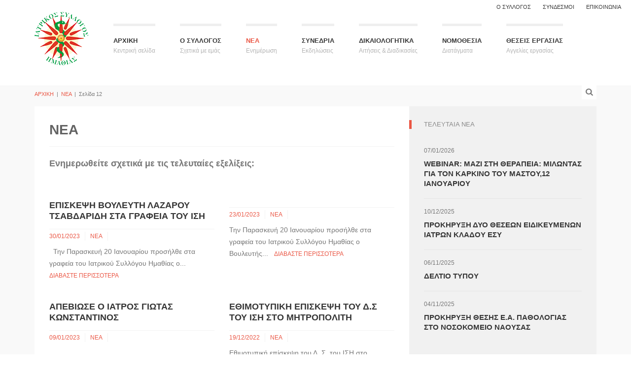

--- FILE ---
content_type: text/html; charset=UTF-8
request_url: https://isimathia.gr/category/nea/page/12/
body_size: 13433
content:

<!DOCTYPE html>
<!--[if gt IE 8]><html class="no-js ie9-plus" lang="el"><![endif]-->
<html class="no-js" lang="el">
<head>
	<meta charset="UTF-8">
	<meta name="viewport" content="width=device-width, initial-scale=1.0">
	<title>ΝΕΑ | Ιατρικός Σύλλογος Ημαθίας | Σελίδα 12</title>
	<link rel="profile" href="http://gmpg.org/xfn/11">
	<link rel="pingback" href="https://isimathia.gr/xmlrpc.php">
    <link rel="shortcut icon" href="http://isimathia.gr/wp-content/uploads/2017/11/isifavicon.ico">
    <meta name='robots' content='max-image-preview:large' />
<link rel='dns-prefetch' href='//maps.googleapis.com' />
<link rel='dns-prefetch' href='//fonts.googleapis.com' />
<link rel="alternate" type="application/rss+xml" title="Ροή RSS &raquo; Ιατρικός Σύλλογος Ημαθίας" href="https://isimathia.gr/feed/" />
<link rel="alternate" type="application/rss+xml" title="Ροή Σχολίων &raquo; Ιατρικός Σύλλογος Ημαθίας" href="https://isimathia.gr/comments/feed/" />
<link rel="alternate" type="application/rss+xml" title="Κατηγορία Ροής Ιατρικός Σύλλογος Ημαθίας &raquo; ΝΕΑ" href="https://isimathia.gr/category/nea/feed/" />
<script type="text/javascript">
/* <![CDATA[ */
window._wpemojiSettings = {"baseUrl":"https:\/\/s.w.org\/images\/core\/emoji\/15.0.3\/72x72\/","ext":".png","svgUrl":"https:\/\/s.w.org\/images\/core\/emoji\/15.0.3\/svg\/","svgExt":".svg","source":{"concatemoji":"https:\/\/isimathia.gr\/wp-includes\/js\/wp-emoji-release.min.js?ver=6.5.7"}};
/*! This file is auto-generated */
!function(i,n){var o,s,e;function c(e){try{var t={supportTests:e,timestamp:(new Date).valueOf()};sessionStorage.setItem(o,JSON.stringify(t))}catch(e){}}function p(e,t,n){e.clearRect(0,0,e.canvas.width,e.canvas.height),e.fillText(t,0,0);var t=new Uint32Array(e.getImageData(0,0,e.canvas.width,e.canvas.height).data),r=(e.clearRect(0,0,e.canvas.width,e.canvas.height),e.fillText(n,0,0),new Uint32Array(e.getImageData(0,0,e.canvas.width,e.canvas.height).data));return t.every(function(e,t){return e===r[t]})}function u(e,t,n){switch(t){case"flag":return n(e,"\ud83c\udff3\ufe0f\u200d\u26a7\ufe0f","\ud83c\udff3\ufe0f\u200b\u26a7\ufe0f")?!1:!n(e,"\ud83c\uddfa\ud83c\uddf3","\ud83c\uddfa\u200b\ud83c\uddf3")&&!n(e,"\ud83c\udff4\udb40\udc67\udb40\udc62\udb40\udc65\udb40\udc6e\udb40\udc67\udb40\udc7f","\ud83c\udff4\u200b\udb40\udc67\u200b\udb40\udc62\u200b\udb40\udc65\u200b\udb40\udc6e\u200b\udb40\udc67\u200b\udb40\udc7f");case"emoji":return!n(e,"\ud83d\udc26\u200d\u2b1b","\ud83d\udc26\u200b\u2b1b")}return!1}function f(e,t,n){var r="undefined"!=typeof WorkerGlobalScope&&self instanceof WorkerGlobalScope?new OffscreenCanvas(300,150):i.createElement("canvas"),a=r.getContext("2d",{willReadFrequently:!0}),o=(a.textBaseline="top",a.font="600 32px Arial",{});return e.forEach(function(e){o[e]=t(a,e,n)}),o}function t(e){var t=i.createElement("script");t.src=e,t.defer=!0,i.head.appendChild(t)}"undefined"!=typeof Promise&&(o="wpEmojiSettingsSupports",s=["flag","emoji"],n.supports={everything:!0,everythingExceptFlag:!0},e=new Promise(function(e){i.addEventListener("DOMContentLoaded",e,{once:!0})}),new Promise(function(t){var n=function(){try{var e=JSON.parse(sessionStorage.getItem(o));if("object"==typeof e&&"number"==typeof e.timestamp&&(new Date).valueOf()<e.timestamp+604800&&"object"==typeof e.supportTests)return e.supportTests}catch(e){}return null}();if(!n){if("undefined"!=typeof Worker&&"undefined"!=typeof OffscreenCanvas&&"undefined"!=typeof URL&&URL.createObjectURL&&"undefined"!=typeof Blob)try{var e="postMessage("+f.toString()+"("+[JSON.stringify(s),u.toString(),p.toString()].join(",")+"));",r=new Blob([e],{type:"text/javascript"}),a=new Worker(URL.createObjectURL(r),{name:"wpTestEmojiSupports"});return void(a.onmessage=function(e){c(n=e.data),a.terminate(),t(n)})}catch(e){}c(n=f(s,u,p))}t(n)}).then(function(e){for(var t in e)n.supports[t]=e[t],n.supports.everything=n.supports.everything&&n.supports[t],"flag"!==t&&(n.supports.everythingExceptFlag=n.supports.everythingExceptFlag&&n.supports[t]);n.supports.everythingExceptFlag=n.supports.everythingExceptFlag&&!n.supports.flag,n.DOMReady=!1,n.readyCallback=function(){n.DOMReady=!0}}).then(function(){return e}).then(function(){var e;n.supports.everything||(n.readyCallback(),(e=n.source||{}).concatemoji?t(e.concatemoji):e.wpemoji&&e.twemoji&&(t(e.twemoji),t(e.wpemoji)))}))}((window,document),window._wpemojiSettings);
/* ]]> */
</script>
<style id='wp-emoji-styles-inline-css' type='text/css'>

	img.wp-smiley, img.emoji {
		display: inline !important;
		border: none !important;
		box-shadow: none !important;
		height: 1em !important;
		width: 1em !important;
		margin: 0 0.07em !important;
		vertical-align: -0.1em !important;
		background: none !important;
		padding: 0 !important;
	}
</style>
<link rel='stylesheet' id='wp-block-library-css' href='https://isimathia.gr/wp-includes/css/dist/block-library/style.min.css?ver=6.5.7' type='text/css' media='all' />
<style id='classic-theme-styles-inline-css' type='text/css'>
/*! This file is auto-generated */
.wp-block-button__link{color:#fff;background-color:#32373c;border-radius:9999px;box-shadow:none;text-decoration:none;padding:calc(.667em + 2px) calc(1.333em + 2px);font-size:1.125em}.wp-block-file__button{background:#32373c;color:#fff;text-decoration:none}
</style>
<style id='global-styles-inline-css' type='text/css'>
body{--wp--preset--color--black: #000000;--wp--preset--color--cyan-bluish-gray: #abb8c3;--wp--preset--color--white: #ffffff;--wp--preset--color--pale-pink: #f78da7;--wp--preset--color--vivid-red: #cf2e2e;--wp--preset--color--luminous-vivid-orange: #ff6900;--wp--preset--color--luminous-vivid-amber: #fcb900;--wp--preset--color--light-green-cyan: #7bdcb5;--wp--preset--color--vivid-green-cyan: #00d084;--wp--preset--color--pale-cyan-blue: #8ed1fc;--wp--preset--color--vivid-cyan-blue: #0693e3;--wp--preset--color--vivid-purple: #9b51e0;--wp--preset--gradient--vivid-cyan-blue-to-vivid-purple: linear-gradient(135deg,rgba(6,147,227,1) 0%,rgb(155,81,224) 100%);--wp--preset--gradient--light-green-cyan-to-vivid-green-cyan: linear-gradient(135deg,rgb(122,220,180) 0%,rgb(0,208,130) 100%);--wp--preset--gradient--luminous-vivid-amber-to-luminous-vivid-orange: linear-gradient(135deg,rgba(252,185,0,1) 0%,rgba(255,105,0,1) 100%);--wp--preset--gradient--luminous-vivid-orange-to-vivid-red: linear-gradient(135deg,rgba(255,105,0,1) 0%,rgb(207,46,46) 100%);--wp--preset--gradient--very-light-gray-to-cyan-bluish-gray: linear-gradient(135deg,rgb(238,238,238) 0%,rgb(169,184,195) 100%);--wp--preset--gradient--cool-to-warm-spectrum: linear-gradient(135deg,rgb(74,234,220) 0%,rgb(151,120,209) 20%,rgb(207,42,186) 40%,rgb(238,44,130) 60%,rgb(251,105,98) 80%,rgb(254,248,76) 100%);--wp--preset--gradient--blush-light-purple: linear-gradient(135deg,rgb(255,206,236) 0%,rgb(152,150,240) 100%);--wp--preset--gradient--blush-bordeaux: linear-gradient(135deg,rgb(254,205,165) 0%,rgb(254,45,45) 50%,rgb(107,0,62) 100%);--wp--preset--gradient--luminous-dusk: linear-gradient(135deg,rgb(255,203,112) 0%,rgb(199,81,192) 50%,rgb(65,88,208) 100%);--wp--preset--gradient--pale-ocean: linear-gradient(135deg,rgb(255,245,203) 0%,rgb(182,227,212) 50%,rgb(51,167,181) 100%);--wp--preset--gradient--electric-grass: linear-gradient(135deg,rgb(202,248,128) 0%,rgb(113,206,126) 100%);--wp--preset--gradient--midnight: linear-gradient(135deg,rgb(2,3,129) 0%,rgb(40,116,252) 100%);--wp--preset--font-size--small: 13px;--wp--preset--font-size--medium: 20px;--wp--preset--font-size--large: 36px;--wp--preset--font-size--x-large: 42px;--wp--preset--spacing--20: 0.44rem;--wp--preset--spacing--30: 0.67rem;--wp--preset--spacing--40: 1rem;--wp--preset--spacing--50: 1.5rem;--wp--preset--spacing--60: 2.25rem;--wp--preset--spacing--70: 3.38rem;--wp--preset--spacing--80: 5.06rem;--wp--preset--shadow--natural: 6px 6px 9px rgba(0, 0, 0, 0.2);--wp--preset--shadow--deep: 12px 12px 50px rgba(0, 0, 0, 0.4);--wp--preset--shadow--sharp: 6px 6px 0px rgba(0, 0, 0, 0.2);--wp--preset--shadow--outlined: 6px 6px 0px -3px rgba(255, 255, 255, 1), 6px 6px rgba(0, 0, 0, 1);--wp--preset--shadow--crisp: 6px 6px 0px rgba(0, 0, 0, 1);}:where(.is-layout-flex){gap: 0.5em;}:where(.is-layout-grid){gap: 0.5em;}body .is-layout-flex{display: flex;}body .is-layout-flex{flex-wrap: wrap;align-items: center;}body .is-layout-flex > *{margin: 0;}body .is-layout-grid{display: grid;}body .is-layout-grid > *{margin: 0;}:where(.wp-block-columns.is-layout-flex){gap: 2em;}:where(.wp-block-columns.is-layout-grid){gap: 2em;}:where(.wp-block-post-template.is-layout-flex){gap: 1.25em;}:where(.wp-block-post-template.is-layout-grid){gap: 1.25em;}.has-black-color{color: var(--wp--preset--color--black) !important;}.has-cyan-bluish-gray-color{color: var(--wp--preset--color--cyan-bluish-gray) !important;}.has-white-color{color: var(--wp--preset--color--white) !important;}.has-pale-pink-color{color: var(--wp--preset--color--pale-pink) !important;}.has-vivid-red-color{color: var(--wp--preset--color--vivid-red) !important;}.has-luminous-vivid-orange-color{color: var(--wp--preset--color--luminous-vivid-orange) !important;}.has-luminous-vivid-amber-color{color: var(--wp--preset--color--luminous-vivid-amber) !important;}.has-light-green-cyan-color{color: var(--wp--preset--color--light-green-cyan) !important;}.has-vivid-green-cyan-color{color: var(--wp--preset--color--vivid-green-cyan) !important;}.has-pale-cyan-blue-color{color: var(--wp--preset--color--pale-cyan-blue) !important;}.has-vivid-cyan-blue-color{color: var(--wp--preset--color--vivid-cyan-blue) !important;}.has-vivid-purple-color{color: var(--wp--preset--color--vivid-purple) !important;}.has-black-background-color{background-color: var(--wp--preset--color--black) !important;}.has-cyan-bluish-gray-background-color{background-color: var(--wp--preset--color--cyan-bluish-gray) !important;}.has-white-background-color{background-color: var(--wp--preset--color--white) !important;}.has-pale-pink-background-color{background-color: var(--wp--preset--color--pale-pink) !important;}.has-vivid-red-background-color{background-color: var(--wp--preset--color--vivid-red) !important;}.has-luminous-vivid-orange-background-color{background-color: var(--wp--preset--color--luminous-vivid-orange) !important;}.has-luminous-vivid-amber-background-color{background-color: var(--wp--preset--color--luminous-vivid-amber) !important;}.has-light-green-cyan-background-color{background-color: var(--wp--preset--color--light-green-cyan) !important;}.has-vivid-green-cyan-background-color{background-color: var(--wp--preset--color--vivid-green-cyan) !important;}.has-pale-cyan-blue-background-color{background-color: var(--wp--preset--color--pale-cyan-blue) !important;}.has-vivid-cyan-blue-background-color{background-color: var(--wp--preset--color--vivid-cyan-blue) !important;}.has-vivid-purple-background-color{background-color: var(--wp--preset--color--vivid-purple) !important;}.has-black-border-color{border-color: var(--wp--preset--color--black) !important;}.has-cyan-bluish-gray-border-color{border-color: var(--wp--preset--color--cyan-bluish-gray) !important;}.has-white-border-color{border-color: var(--wp--preset--color--white) !important;}.has-pale-pink-border-color{border-color: var(--wp--preset--color--pale-pink) !important;}.has-vivid-red-border-color{border-color: var(--wp--preset--color--vivid-red) !important;}.has-luminous-vivid-orange-border-color{border-color: var(--wp--preset--color--luminous-vivid-orange) !important;}.has-luminous-vivid-amber-border-color{border-color: var(--wp--preset--color--luminous-vivid-amber) !important;}.has-light-green-cyan-border-color{border-color: var(--wp--preset--color--light-green-cyan) !important;}.has-vivid-green-cyan-border-color{border-color: var(--wp--preset--color--vivid-green-cyan) !important;}.has-pale-cyan-blue-border-color{border-color: var(--wp--preset--color--pale-cyan-blue) !important;}.has-vivid-cyan-blue-border-color{border-color: var(--wp--preset--color--vivid-cyan-blue) !important;}.has-vivid-purple-border-color{border-color: var(--wp--preset--color--vivid-purple) !important;}.has-vivid-cyan-blue-to-vivid-purple-gradient-background{background: var(--wp--preset--gradient--vivid-cyan-blue-to-vivid-purple) !important;}.has-light-green-cyan-to-vivid-green-cyan-gradient-background{background: var(--wp--preset--gradient--light-green-cyan-to-vivid-green-cyan) !important;}.has-luminous-vivid-amber-to-luminous-vivid-orange-gradient-background{background: var(--wp--preset--gradient--luminous-vivid-amber-to-luminous-vivid-orange) !important;}.has-luminous-vivid-orange-to-vivid-red-gradient-background{background: var(--wp--preset--gradient--luminous-vivid-orange-to-vivid-red) !important;}.has-very-light-gray-to-cyan-bluish-gray-gradient-background{background: var(--wp--preset--gradient--very-light-gray-to-cyan-bluish-gray) !important;}.has-cool-to-warm-spectrum-gradient-background{background: var(--wp--preset--gradient--cool-to-warm-spectrum) !important;}.has-blush-light-purple-gradient-background{background: var(--wp--preset--gradient--blush-light-purple) !important;}.has-blush-bordeaux-gradient-background{background: var(--wp--preset--gradient--blush-bordeaux) !important;}.has-luminous-dusk-gradient-background{background: var(--wp--preset--gradient--luminous-dusk) !important;}.has-pale-ocean-gradient-background{background: var(--wp--preset--gradient--pale-ocean) !important;}.has-electric-grass-gradient-background{background: var(--wp--preset--gradient--electric-grass) !important;}.has-midnight-gradient-background{background: var(--wp--preset--gradient--midnight) !important;}.has-small-font-size{font-size: var(--wp--preset--font-size--small) !important;}.has-medium-font-size{font-size: var(--wp--preset--font-size--medium) !important;}.has-large-font-size{font-size: var(--wp--preset--font-size--large) !important;}.has-x-large-font-size{font-size: var(--wp--preset--font-size--x-large) !important;}
.wp-block-navigation a:where(:not(.wp-element-button)){color: inherit;}
:where(.wp-block-post-template.is-layout-flex){gap: 1.25em;}:where(.wp-block-post-template.is-layout-grid){gap: 1.25em;}
:where(.wp-block-columns.is-layout-flex){gap: 2em;}:where(.wp-block-columns.is-layout-grid){gap: 2em;}
.wp-block-pullquote{font-size: 1.5em;line-height: 1.6;}
</style>
<link rel='stylesheet' id='bootstrapcss-css' href='https://isimathia.gr/wp-content/themes/Buntington/bootstrap/css/bootstrap.min.css' type='text/css' media='all' />
<link rel='stylesheet' id='fontawesome-css' href='https://isimathia.gr/wp-content/themes/Buntington/font-awesome/css/font-awesome.min.css' type='text/css' media='all' />
<link rel='stylesheet' id='dropdowncss-css' href='https://isimathia.gr/wp-content/themes/Buntington/js/dropdown-menu/dropdown-menu.css' type='text/css' media='all' />
<link rel='stylesheet' id='swipeboxcss-css' href='https://isimathia.gr/wp-content/themes/Buntington/js/swipebox/css/swipebox.min.css' type='text/css' media='all' />
<link rel='stylesheet' id='audioplayercss-css' href='https://isimathia.gr/wp-content/themes/Buntington/js/audioplayer/audioplayer.css' type='text/css' media='all' />
<link rel='stylesheet' id='stylecss-css' href='https://isimathia.gr/wp-content/themes/Buntington/style.css' type='text/css' media='all' />
<link rel='stylesheet' id='dynamicstylesheet-css' href='https://isimathia.gr/?dynamic_css=css' type='text/css' media='all' />
<link rel='stylesheet' id='Open+Sans-css' href='http://fonts.googleapis.com/css?family=Open+Sans:normal,italic,300,300italic,700,700italic,800,800italic&#038;subset=latin,greek' type='text/css' media='all' />
<link rel='stylesheet' id='Open+Sans+Condensed-css' href='http://fonts.googleapis.com/css?family=Open+Sans+Condensed&#038;subset=latin,greek' type='text/css' media='all' />
<script type="text/javascript" src="https://isimathia.gr/wp-includes/js/jquery/jquery.min.js?ver=3.7.1" id="jquery-core-js"></script>
<script type="text/javascript" src="https://isimathia.gr/wp-includes/js/jquery/jquery-migrate.min.js?ver=3.4.1" id="jquery-migrate-js"></script>
<link rel="https://api.w.org/" href="https://isimathia.gr/wp-json/" /><link rel="alternate" type="application/json" href="https://isimathia.gr/wp-json/wp/v2/categories/1" /><link rel="EditURI" type="application/rsd+xml" title="RSD" href="https://isimathia.gr/xmlrpc.php?rsd" />
<meta name="generator" content="WordPress 6.5.7" />
		<style type="text/css" id="wp-custom-css">
			li.recent-news-wrap .recent-news-thumb { display: none; }
li.recent-news-wrap .recent-news-text { margin-left: unset; }

.news-mini-wrap span.news-meta-comments, .news-meta span.news-meta-comments { display: none; }

.contr {
    position: relative;
    width: 100%;
    height: 0;
    padding-bottom: 50%;
}
.videor {
    position: absolute;
    top: 0;
    left: 0;
    width: 100%;
    height: 100%;
}		</style>
			
</head>

<body class="archive paged category category-nea category-1 paged-12 category-paged-12">

    <!-- device test, don't remove. javascript needed! -->
    <span class="visible-xs"></span><span class="visible-sm"></span><span class="visible-md"></span><span class="visible-lg"></span>
    <!-- device test end -->
    
    <div id="k-functional-wrap">
		<nav class="k-functional-navig"><div class="menu-functional-container"><ul id="menu-functional" class="list-inline pull-right"><li id="menu-item-364" class="menu-item menu-item-type-post_type menu-item-object-page menu-item-364"><a href="https://isimathia.gr/syllogos/">Ο ΣΥΛΛΟΓΟΣ</a></li>
<li id="menu-item-616" class="menu-item menu-item-type-post_type menu-item-object-page menu-item-616"><a href="https://isimathia.gr/%cf%83%cf%85%ce%bd%ce%b4%ce%b5%cf%83%ce%bc%ce%bf%ce%b9/">ΣΥΝΔΕΣΜΟΙ</a></li>
<li id="menu-item-377" class="menu-item menu-item-type-post_type menu-item-object-page menu-item-377"><a href="https://isimathia.gr/contact-us/">ΕΠΙΚΟΙΝΩΝΙΑ</a></li>
</ul></div></nav>    </div>
    
    <div id="k-head" class="container"><!-- container + head wrapper -->
    
    	<div class="row"><!-- row -->
        
        	<div class="col-lg-12"><!-- column -->
        	
        		        
        		<div id="k-site-logo" class="pull-left"><!-- site logo -->
        		
                                    
                    <h1 class="k-logo">
                    	<a href="https://isimathia.gr/" title="Ιατρικός Σύλλογος Ημαθίας" rel="home">
                        	<img src="http://isimathia.gr/wp-content/uploads/2017/11/isimathiagr.png" alt="Site Logo" />
                        </a>
                    </h1>
                    
                                        
                    <a id="mobile-nav-switch" href="#drop-down-left"><span class="alter-menu-icon"></span></a><!-- alternative menu button -->
            
            	</div><!-- site logo end -->
            	
				<nav id="k-menu" class="k-main-navig"><div class="menu-main-menu-container"><ul id="drop-down-left" class="k-dropdown-menu"><li id="menu-item-359" class="menu-item menu-item-type-custom menu-item-object-custom menu-item-home menu-item-359"><a title="Κεντρική σελίδα" href="http://isimathia.gr">ΑΡΧΙΚΗ</a></li>
<li id="menu-item-376" class="menu-item menu-item-type-post_type menu-item-object-page menu-item-has-children menu-item-376"><a title="Σχετικά με εμάς" href="https://isimathia.gr/syllogos/">Ο ΣΥΛΛΟΓΟΣ</a>
<ul class="sub-menu">
	<li id="menu-item-417" class="menu-item menu-item-type-post_type menu-item-object-page menu-item-417"><a href="https://isimathia.gr/syllogos/mhnyma-proedrou/">ΜΗΝΥΜΑ ΠΡΟΕΔΡΟΥ</a></li>
	<li id="menu-item-416" class="menu-item menu-item-type-post_type menu-item-object-page menu-item-416"><a href="https://isimathia.gr/syllogos/istorikh-anadromh/">ΙΣΤΟΡΙΚΗ ΑΝΑΔΡΟΜΗ</a></li>
	<li id="menu-item-415" class="menu-item menu-item-type-post_type menu-item-object-page menu-item-415"><a href="https://isimathia.gr/syllogos/dioikhtiko-symvoulio/">ΔΙΟΙΚΗΤΙΚΟ ΣΥΜΒΟΥΛΙΟ</a></li>
</ul>
</li>
<li id="menu-item-448" class="menu-item menu-item-type-taxonomy menu-item-object-category current-menu-item menu-item-448"><a title="Ενημέρωση" href="https://isimathia.gr/category/nea/" aria-current="page">ΝΕΑ</a></li>
<li id="menu-item-495" class="menu-item menu-item-type-taxonomy menu-item-object-events menu-item-495"><a title="Εκδηλώσεις" href="https://isimathia.gr/events/synedria/">ΣΥΝΕΔΡΙΑ</a></li>
<li id="menu-item-579" class="menu-item menu-item-type-post_type menu-item-object-page menu-item-has-children menu-item-579"><a title="Αιτήσεις &#038; Διαδικασίες" href="https://isimathia.gr/dikaiologhtika/">ΔΙΚΑΙΟΛΟΓΗΤΙΚΑ</a>
<ul class="sub-menu">
	<li id="menu-item-580" class="menu-item menu-item-type-post_type menu-item-object-page menu-item-has-children menu-item-580"><a href="https://isimathia.gr/dikaiologhtika/aithseis/">ΑΙΤΗΣΕΙΣ</a>
	<ul class="sub-menu">
		<li id="menu-item-583" class="menu-item menu-item-type-post_type menu-item-object-page menu-item-583"><a href="https://isimathia.gr/dikaiologhtika/aithseis/aithsh-genikhs-xrhshs/">ΑΙΤΗΣΗ ΓΕΝΙΚΗΣ ΧΡΗΣΗΣ</a></li>
		<li id="menu-item-582" class="menu-item menu-item-type-post_type menu-item-object-page menu-item-582"><a href="https://isimathia.gr/dikaiologhtika/aithseis/aithsh-eggrafhs-sto-eidiko-mhtrwo/">ΑΙΤΗΣΗ ΕΓΓΡΑΦΗΣ ΣΤΟ ΕΙΔΙΚΟ ΜΗΤΡΩΟ</a></li>
		<li id="menu-item-581" class="menu-item menu-item-type-post_type menu-item-object-page menu-item-581"><a href="https://isimathia.gr/dikaiologhtika/aithseis/aithsh-anaklhshs/">ΑΙΤΗΣΗ ΑΝΑΚΛΗΣΗΣ</a></li>
	</ul>
</li>
	<li id="menu-item-1005" class="menu-item menu-item-type-post_type menu-item-object-page menu-item-has-children menu-item-1005"><a href="https://isimathia.gr/dikaiologhtika/%ce%b1%ce%b4%ce%b5%ce%b9%ce%b5%cf%83-%ce%bb%ce%b5%ce%b9%cf%84%ce%bf%cf%85%cf%81%ce%b3%ce%b9%ce%b1%cf%83/">ΑΔΕΙΕΣ ΛΕΙΤΟΥΡΓΙΑΣ</a>
	<ul class="sub-menu">
		<li id="menu-item-1004" class="menu-item menu-item-type-post_type menu-item-object-page menu-item-1004"><a href="https://isimathia.gr/dikaiologhtika/%ce%b1%ce%b4%ce%b5%ce%b9%ce%b5%cf%83-%ce%bb%ce%b5%ce%b9%cf%84%ce%bf%cf%85%cf%81%ce%b3%ce%b9%ce%b1%cf%83/%ce%b1%ce%b4%ce%b5%ce%b9%ce%b1-%ce%bb%ce%b5%ce%b9%cf%84%ce%bf%cf%85%cf%81%ce%b3%ce%b9%ce%b1%cf%83-%ce%b9%ce%b1%cf%84%cf%81%ce%b5%ce%b9%ce%bf%cf%85/">ΑΔΕΙΑ ΙΑΤΡΕΙΟΥ</a></li>
		<li id="menu-item-1003" class="menu-item menu-item-type-post_type menu-item-object-page menu-item-1003"><a href="https://isimathia.gr/dikaiologhtika/%ce%b1%ce%b4%ce%b5%ce%b9%ce%b5%cf%83-%ce%bb%ce%b5%ce%b9%cf%84%ce%bf%cf%85%cf%81%ce%b3%ce%b9%ce%b1%cf%83/%ce%b1%ce%b4%ce%b5%ce%b9%ce%b1-%ce%b4%ce%b9%ce%b1%ce%b3%ce%bd%cf%89%cf%83%cf%84%ce%b9%ce%ba%ce%bf%cf%85-%ce%b5%cf%81%ce%b3%ce%b1%cf%83%cf%84%ce%b7%cf%81%ce%b9%ce%bf%cf%85/">ΑΔΕΙΑ ΕΡΓΑΣΤΗΡΙΟΥ</a></li>
	</ul>
</li>
	<li id="menu-item-1050" class="menu-item menu-item-type-post_type menu-item-object-page menu-item-1050"><a href="https://isimathia.gr/dikaiologhtika/%ce%b9%ce%b4%ce%b9%cf%89%cf%84%ce%b9%ce%ba%ce%b1-%cf%83%cf%85%ce%bc%cf%86%cf%89%ce%bd%ce%b7%cf%84%ce%b9%ce%ba%ce%b1/">ΙΔΙΩΤΙΚΑ ΣΥΜΦΩΝΗΤΙΚΑ</a></li>
</ul>
</li>
<li id="menu-item-685" class="menu-item menu-item-type-post_type menu-item-object-page menu-item-685"><a title="Διατάγματα" href="https://isimathia.gr/nomothesia/">ΝΟΜΟΘΕΣΙΑ</a></li>
<li id="menu-item-512" class="menu-item menu-item-type-taxonomy menu-item-object-category menu-item-512"><a title="Αγγελίες εργασίας" href="https://isimathia.gr/category/theseis-ergasias/">ΘΕΣΕΙΣ ΕΡΓΑΣΙΑΣ</a></li>
</ul></div></nav>            
            </div><!-- column end -->
            
        </div><!-- row end -->
    
    </div><!-- container + head wrapper end -->
    
    <div id="k-body"><!-- content wrapper -->
    
    	<div class="container"><!-- container -->
        
        	<div class="row"><!-- row -->
            
                <div id="k-top-search" class="col-lg-12 clearfix"><!-- top search -->
                
                    <form action="https://isimathia.gr/" id="top-searchform" method="get" role="search">
                        <div class="input-group">
                            <input type="text" name="s" id="site-search" class="form-control" autocomplete="off" placeholder="Πραγματοποιήστε μία αναζήτηση" />
                        </div>
                    </form>
                    
                    <div id="bt-toggle-search" class="search-icon text-center"><i class="s-open fa fa-search"></i><i class="s-close fa fa-times"></i></div><!-- toggle search button -->
                
                </div><!-- top search end -->
            
            	<div class="k-breadcrumbs col-lg-12 clearfix"><!-- breadcrumbs -->
                
                	
		<div class="breadcrumb-trail breadcrumbs" itemprop="breadcrumb"><span class="trail-begin"><a href="https://isimathia.gr" title="Ιατρικός Σύλλογος Ημαθίας" rel="home">ΑΡΧΙΚΗ</a></span>
			 <span class="sep"> &nbsp;|&nbsp; </span> <a href="https://isimathia.gr/category/nea/" title="ΝΕΑ">ΝΕΑ</a>
			 <span class="sep"> &nbsp;|&nbsp; </span> <span class="trail-end">Σελίδα 12</span>
		</div>                    
                </div><!-- breadcrumbs end -->
                
            </div><!-- row end -->

	<div class="row no-gutter"><!-- row -->

		<div class="col-lg-8 col-md-8"><!-- doc body wrapper -->
		
			<div class="col-padded"><!-- inner custom column -->
			
            	<div class="row gutter"><!-- row -->
                
                	<div class="col-lg-12 col-md-12">
            
                    	<h1 class="page-title">ΝΕΑ</h1><!-- category title -->
                    
                                                	<div class="category-description"><!-- category description -->
                            	<p>Ενημερωθείτε σχετικά με τις τελευταίες εξελίξεις:</p>
                        	</div>
                                            
                    </div>
                
                </div><!-- row end -->
				
									
					<div class="row gutter k-equal-height"><!-- row -->
					
					

	<div id="post-3119" class="news-mini-wrap col-lg-6 col-md-6 post-3119 post type-post status-publish format-standard hentry category-nea"><!-- news wrap -->
	
			
		<h1 class="page-title">
			<a href="https://isimathia.gr/%ce%b5%cf%80%ce%b9%cf%83%ce%ba%ce%b5%cf%88%ce%b7-%ce%b2%ce%bf%cf%85%ce%bb%ce%b5%cf%85%cf%84%ce%b7-%ce%bb%ce%b1%ce%b6%ce%b1%cf%81%ce%bf%cf%85-%cf%84%cf%83%ce%b1%ce%b2%ce%b4%ce%b1%cf%81%ce%b9%ce%b4/" rel="bookmark" title="Permalink to: ΕΠΙΣΚΕΨΗ ΒΟΥΛΕΥΤΗ ΛΑΖΑΡΟΥ ΤΣΑΒΔΑΡΙΔΗ ΣΤΑ ΓΡΑΦΕΙΑ ΤΟΥ ΙΣΗ">ΕΠΙΣΚΕΨΗ ΒΟΥΛΕΥΤΗ ΛΑΖΑΡΟΥ ΤΣΑΒΔΑΡΙΔΗ ΣΤΑ ΓΡΑΦΕΙΑ ΤΟΥ ΙΣΗ</a>
		</h1>
		
		<div class="news-meta"><span class="news-meta-date"><a href="https://isimathia.gr/%ce%b5%cf%80%ce%b9%cf%83%ce%ba%ce%b5%cf%88%ce%b7-%ce%b2%ce%bf%cf%85%ce%bb%ce%b5%cf%85%cf%84%ce%b7-%ce%bb%ce%b1%ce%b6%ce%b1%cf%81%ce%bf%cf%85-%cf%84%cf%83%ce%b1%ce%b2%ce%b4%ce%b1%cf%81%ce%b9%ce%b4/" title="Permalink to ΕΠΙΣΚΕΨΗ ΒΟΥΛΕΥΤΗ ΛΑΖΑΡΟΥ ΤΣΑΒΔΑΡΙΔΗ ΣΤΑ ΓΡΑΦΕΙΑ ΤΟΥ ΙΣΗ" rel="bookmark"><time datetime="2023-01-30T10:43:18+02:00">30/01/2023</time></a></span><span class="news-meta-category"><a rel="category" class="cat-walk" title="View all posts in ΝΕΑ" href="https://isimathia.gr/category/nea/">ΝΕΑ</a></span><span class="news-meta-comments"><a href="https://isimathia.gr/%ce%b5%cf%80%ce%b9%cf%83%ce%ba%ce%b5%cf%88%ce%b7-%ce%b2%ce%bf%cf%85%ce%bb%ce%b5%cf%85%cf%84%ce%b7-%ce%bb%ce%b1%ce%b6%ce%b1%cf%81%ce%bf%cf%85-%cf%84%cf%83%ce%b1%ce%b2%ce%b4%ce%b1%cf%81%ce%b9%ce%b4/#respond">0 comments</a></span></div>		
		<div class="news-summary">
	
    	<p>&nbsp; Την Παρασκευή 20 Ιανουαρίου προσήλθε στα γραφεία του Ιατρικού Συλλόγου Ημαθίας ο... &nbsp; <a href="https://isimathia.gr/%ce%b5%cf%80%ce%b9%cf%83%ce%ba%ce%b5%cf%88%ce%b7-%ce%b2%ce%bf%cf%85%ce%bb%ce%b5%cf%85%cf%84%ce%b7-%ce%bb%ce%b1%ce%b6%ce%b1%cf%81%ce%bf%cf%85-%cf%84%cf%83%ce%b1%ce%b2%ce%b4%ce%b1%cf%81%ce%b9%ce%b4/" class="moretag">Διαβάστε περισσότερα</a></p>	
		</div>
	
	</div><!-- news wrap end-->
	


	<div id="post-3111" class="news-mini-wrap col-lg-6 col-md-6 post-3111 post type-post status-publish format-standard hentry category-nea"><!-- news wrap -->
	
			
		<h1 class="page-title">
			<a href="https://isimathia.gr/3111-2/" rel="bookmark" title=""></a>
		</h1>
		
		<div class="news-meta"><span class="news-meta-date"><a href="https://isimathia.gr/3111-2/" title="Permalink to " rel="bookmark"><time datetime="2023-01-23T13:46:05+02:00">23/01/2023</time></a></span><span class="news-meta-category"><a rel="category" class="cat-walk" title="View all posts in ΝΕΑ" href="https://isimathia.gr/category/nea/">ΝΕΑ</a></span><span class="news-meta-comments"><a href="https://isimathia.gr/3111-2/#respond">0 comments</a></span></div>		
		<div class="news-summary">
	
    	<p>Την Παρασκευή 20 Ιανουαρίου προσήλθε στα γραφεία του Ιατρικού Συλλόγου Ημαθίας ο Βουλευτής... &nbsp; <a href="https://isimathia.gr/3111-2/" class="moretag">Διαβάστε περισσότερα</a></p>	
		</div>
	
	</div><!-- news wrap end-->
	


	<div id="post-3085" class="news-mini-wrap col-lg-6 col-md-6 post-3085 post type-post status-publish format-standard hentry category-nea"><!-- news wrap -->
	
			
		<h1 class="page-title">
			<a href="https://isimathia.gr/3085-2/" rel="bookmark" title="Permalink to: ΑΠΕΒΙΩΣΕ Ο ΙΑΤΡΟΣ ΓΙΩΤΑΣ ΚΩΝΣΤΑΝΤΙΝΟΣ">ΑΠΕΒΙΩΣΕ Ο ΙΑΤΡΟΣ ΓΙΩΤΑΣ ΚΩΝΣΤΑΝΤΙΝΟΣ</a>
		</h1>
		
		<div class="news-meta"><span class="news-meta-date"><a href="https://isimathia.gr/3085-2/" title="Permalink to ΑΠΕΒΙΩΣΕ Ο ΙΑΤΡΟΣ ΓΙΩΤΑΣ ΚΩΝΣΤΑΝΤΙΝΟΣ" rel="bookmark"><time datetime="2023-01-09T12:07:37+02:00">09/01/2023</time></a></span><span class="news-meta-category"><a rel="category" class="cat-walk" title="View all posts in ΝΕΑ" href="https://isimathia.gr/category/nea/">ΝΕΑ</a></span><span class="news-meta-comments"><a href="https://isimathia.gr/3085-2/#respond">0 comments</a></span></div>		
		<div class="news-summary">
	
    	<p></p>	
		</div>
	
	</div><!-- news wrap end-->
	


	<div id="post-3069" class="news-mini-wrap col-lg-6 col-md-6 post-3069 post type-post status-publish format-standard hentry category-nea"><!-- news wrap -->
	
			
		<h1 class="page-title">
			<a href="https://isimathia.gr/%ce%b5%ce%b8%ce%b9%ce%bc%ce%bf%cf%84%cf%85%cf%80%ce%b9%ce%ba%ce%b7-%ce%b5%cf%80%ce%b9%cf%83%ce%ba%ce%b5%cf%88%ce%b7-%cf%84%ce%bf%cf%85-%ce%b4-%cf%83-%cf%84%ce%bf%cf%85-%ce%b9%cf%83%ce%b7-%cf%83%cf%84/" rel="bookmark" title="Permalink to: ΕΘΙΜΟΤΥΠΙΚΗ ΕΠΙΣΚΕΨΗ ΤΟΥ Δ.Σ ΤΟΥ ΙΣΗ ΣΤΟ ΜΗΤΡΟΠΟΛΙΤΗ">ΕΘΙΜΟΤΥΠΙΚΗ ΕΠΙΣΚΕΨΗ ΤΟΥ Δ.Σ ΤΟΥ ΙΣΗ ΣΤΟ ΜΗΤΡΟΠΟΛΙΤΗ</a>
		</h1>
		
		<div class="news-meta"><span class="news-meta-date"><a href="https://isimathia.gr/%ce%b5%ce%b8%ce%b9%ce%bc%ce%bf%cf%84%cf%85%cf%80%ce%b9%ce%ba%ce%b7-%ce%b5%cf%80%ce%b9%cf%83%ce%ba%ce%b5%cf%88%ce%b7-%cf%84%ce%bf%cf%85-%ce%b4-%cf%83-%cf%84%ce%bf%cf%85-%ce%b9%cf%83%ce%b7-%cf%83%cf%84/" title="Permalink to ΕΘΙΜΟΤΥΠΙΚΗ ΕΠΙΣΚΕΨΗ ΤΟΥ Δ.Σ ΤΟΥ ΙΣΗ ΣΤΟ ΜΗΤΡΟΠΟΛΙΤΗ" rel="bookmark"><time datetime="2022-12-19T09:54:42+02:00">19/12/2022</time></a></span><span class="news-meta-category"><a rel="category" class="cat-walk" title="View all posts in ΝΕΑ" href="https://isimathia.gr/category/nea/">ΝΕΑ</a></span><span class="news-meta-comments"><a href="https://isimathia.gr/%ce%b5%ce%b8%ce%b9%ce%bc%ce%bf%cf%84%cf%85%cf%80%ce%b9%ce%ba%ce%b7-%ce%b5%cf%80%ce%b9%cf%83%ce%ba%ce%b5%cf%88%ce%b7-%cf%84%ce%bf%cf%85-%ce%b4-%cf%83-%cf%84%ce%bf%cf%85-%ce%b9%cf%83%ce%b7-%cf%83%cf%84/#respond">0 comments</a></span></div>		
		<div class="news-summary">
	
    	<p>Εθιμοτυπική επίσκεψη του Δ. Σ. του ΙΣΗ στο Μητροπολίτη Βεροίας, Ναούσης και Καμπανίας.... &nbsp; <a href="https://isimathia.gr/%ce%b5%ce%b8%ce%b9%ce%bc%ce%bf%cf%84%cf%85%cf%80%ce%b9%ce%ba%ce%b7-%ce%b5%cf%80%ce%b9%cf%83%ce%ba%ce%b5%cf%88%ce%b7-%cf%84%ce%bf%cf%85-%ce%b4-%cf%83-%cf%84%ce%bf%cf%85-%ce%b9%cf%83%ce%b7-%cf%83%cf%84/" class="moretag">Διαβάστε περισσότερα</a></p>	
		</div>
	
	</div><!-- news wrap end-->
	


	<div id="post-3067" class="news-mini-wrap col-lg-6 col-md-6 post-3067 post type-post status-publish format-standard hentry category-nea"><!-- news wrap -->
	
			
		<h1 class="page-title">
			<a href="https://isimathia.gr/%ce%b4%ce%b9%ce%b1%ce%b8%ce%b5%cf%83%ce%b7-%ce%b1%ce%bd%cf%84%ce%b9%ce%b9%cf%8a%ce%ba%ce%b7%cf%83-%ce%b1%ce%b3%cf%89%ce%b3%ce%b7%cf%83-%ce%b5%ce%bd%ce%b1%ce%bd%cf%84%ce%b9-%cf%84%ce%b7%cf%83-covid-19/" rel="bookmark" title="Permalink to: ΔΙΑΘΕΣΗ ΑΝΤΙΙΪΚΗΣ ΑΓΩΓΗΣ ΕΝΑΝΤΙ ΤΗΣ COVID-19 ΑΠΟ ΤΑ ΦΑΡΜΑΚΕΙΑ ΤΩΝ ΝΟΣΟΚΟΜΕΙΩΝ">ΔΙΑΘΕΣΗ ΑΝΤΙΙΪΚΗΣ ΑΓΩΓΗΣ ΕΝΑΝΤΙ ΤΗΣ COVID-19 ΑΠΟ ΤΑ ΦΑΡΜΑΚΕΙΑ ΤΩΝ ΝΟΣΟΚΟΜΕΙΩΝ</a>
		</h1>
		
		<div class="news-meta"><span class="news-meta-date"><a href="https://isimathia.gr/%ce%b4%ce%b9%ce%b1%ce%b8%ce%b5%cf%83%ce%b7-%ce%b1%ce%bd%cf%84%ce%b9%ce%b9%cf%8a%ce%ba%ce%b7%cf%83-%ce%b1%ce%b3%cf%89%ce%b3%ce%b7%cf%83-%ce%b5%ce%bd%ce%b1%ce%bd%cf%84%ce%b9-%cf%84%ce%b7%cf%83-covid-19/" title="Permalink to ΔΙΑΘΕΣΗ ΑΝΤΙΙΪΚΗΣ ΑΓΩΓΗΣ ΕΝΑΝΤΙ ΤΗΣ COVID-19 ΑΠΟ ΤΑ ΦΑΡΜΑΚΕΙΑ ΤΩΝ ΝΟΣΟΚΟΜΕΙΩΝ" rel="bookmark"><time datetime="2022-12-13T12:02:00+02:00">13/12/2022</time></a></span><span class="news-meta-category"><a rel="category" class="cat-walk" title="View all posts in ΝΕΑ" href="https://isimathia.gr/category/nea/">ΝΕΑ</a></span><span class="news-meta-comments"><a href="https://isimathia.gr/%ce%b4%ce%b9%ce%b1%ce%b8%ce%b5%cf%83%ce%b7-%ce%b1%ce%bd%cf%84%ce%b9%ce%b9%cf%8a%ce%ba%ce%b7%cf%83-%ce%b1%ce%b3%cf%89%ce%b3%ce%b7%cf%83-%ce%b5%ce%bd%ce%b1%ce%bd%cf%84%ce%b9-%cf%84%ce%b7%cf%83-covid-19/#respond">0 comments</a></span></div>		
		<div class="news-summary">
	
    	<p>ΔΙΑΘΕΣΗ ΑΝΤΙΙΪΚΗΣ ΑΓΩΓΗΣ ΕΝΑΝΤΙ ΤΗΣ COVID-19 ΑΠΟ ΤΑ ΦΑΡΜΑΚΕΙΑ ΤΩΝ ΝΟΣΟΚΟΜΕΙΩΝ https://www.3ype.gr/menu-3ype/menu-dhmosiaygeia /menu-pandimiacovid19/261-cat-farmnoscovid19agogi/295-art-farmnoscovid19agogi</p>	
		</div>
	
	</div><!-- news wrap end-->
	


	<div id="post-3061" class="news-mini-wrap col-lg-6 col-md-6 post-3061 post type-post status-publish format-standard hentry category-nea"><!-- news wrap -->
	
			
		<h1 class="page-title">
			<a href="https://isimathia.gr/%ce%b1%cf%80%ce%b5%ce%b2%ce%b9%cf%89%cf%83%ce%b5-%ce%bf-%ce%b9%ce%b1%cf%84%cf%81%ce%bf%cf%83-%ce%ba%cf%89%cf%83%cf%84%ce%b1%cf%83-%cf%84%ce%bf%ce%bc%cf%84%cf%83%ce%b7%cf%83/" rel="bookmark" title="Permalink to: ΑΠΕΒΙΩΣΕ Ο ΙΑΤΡΟΣ ΚΩΣΤΑΣ ΤΟΜΤΣΗΣ">ΑΠΕΒΙΩΣΕ Ο ΙΑΤΡΟΣ ΚΩΣΤΑΣ ΤΟΜΤΣΗΣ</a>
		</h1>
		
		<div class="news-meta"><span class="news-meta-date"><a href="https://isimathia.gr/%ce%b1%cf%80%ce%b5%ce%b2%ce%b9%cf%89%cf%83%ce%b5-%ce%bf-%ce%b9%ce%b1%cf%84%cf%81%ce%bf%cf%83-%ce%ba%cf%89%cf%83%cf%84%ce%b1%cf%83-%cf%84%ce%bf%ce%bc%cf%84%cf%83%ce%b7%cf%83/" title="Permalink to ΑΠΕΒΙΩΣΕ Ο ΙΑΤΡΟΣ ΚΩΣΤΑΣ ΤΟΜΤΣΗΣ" rel="bookmark"><time datetime="2022-12-13T09:18:34+02:00">13/12/2022</time></a></span><span class="news-meta-category"><a rel="category" class="cat-walk" title="View all posts in ΝΕΑ" href="https://isimathia.gr/category/nea/">ΝΕΑ</a></span><span class="news-meta-comments"><a href="https://isimathia.gr/%ce%b1%cf%80%ce%b5%ce%b2%ce%b9%cf%89%cf%83%ce%b5-%ce%bf-%ce%b9%ce%b1%cf%84%cf%81%ce%bf%cf%83-%ce%ba%cf%89%cf%83%cf%84%ce%b1%cf%83-%cf%84%ce%bf%ce%bc%cf%84%cf%83%ce%b7%cf%83/#respond">0 comments</a></span></div>		
		<div class="news-summary">
	
    	<p></p>	
		</div>
	
	</div><!-- news wrap end-->
	


	<div id="post-3030" class="news-mini-wrap col-lg-6 col-md-6 post-3030 post type-post status-publish format-standard hentry category-nea"><!-- news wrap -->
	
			
		<h1 class="page-title">
			<a href="https://isimathia.gr/%cf%80%cf%81%cf%8c%ce%b3%cf%81%ce%b1%ce%bc%ce%bc%ce%b1-%ce%bc%ce%b5%cf%84%ce%b1%cf%80%cf%84%cf%85%cf%87%ce%b9%ce%b1%ce%ba%cf%8e%ce%bd-%cf%83%cf%80%ce%bf%cf%85%ce%b4%cf%8e%ce%bd-%ce%b9%ce%b1%cf%84/" rel="bookmark" title="Permalink to: Πρόγραμμα Μεταπτυχιακών Σπουδών &#8220;Ιατρική του Ύπνου&#8221;">Πρόγραμμα Μεταπτυχιακών Σπουδών &#8220;Ιατρική του Ύπνου&#8221;</a>
		</h1>
		
		<div class="news-meta"><span class="news-meta-date"><a href="https://isimathia.gr/%cf%80%cf%81%cf%8c%ce%b3%cf%81%ce%b1%ce%bc%ce%bc%ce%b1-%ce%bc%ce%b5%cf%84%ce%b1%cf%80%cf%84%cf%85%cf%87%ce%b9%ce%b1%ce%ba%cf%8e%ce%bd-%cf%83%cf%80%ce%bf%cf%85%ce%b4%cf%8e%ce%bd-%ce%b9%ce%b1%cf%84/" title="Permalink to Πρόγραμμα Μεταπτυχιακών Σπουδών &#8220;Ιατρική του Ύπνου&#8221;" rel="bookmark"><time datetime="2022-12-01T13:48:28+02:00">01/12/2022</time></a></span><span class="news-meta-category"><a rel="category" class="cat-walk" title="View all posts in ΝΕΑ" href="https://isimathia.gr/category/nea/">ΝΕΑ</a></span><span class="news-meta-comments"><a href="https://isimathia.gr/%cf%80%cf%81%cf%8c%ce%b3%cf%81%ce%b1%ce%bc%ce%bc%ce%b1-%ce%bc%ce%b5%cf%84%ce%b1%cf%80%cf%84%cf%85%cf%87%ce%b9%ce%b1%ce%ba%cf%8e%ce%bd-%cf%83%cf%80%ce%bf%cf%85%ce%b4%cf%8e%ce%bd-%ce%b9%ce%b1%cf%84/#respond">0 comments</a></span></div>		
		<div class="news-summary">
	
    	<p>ΠΡΟΚΗΡΥΞΗ ΑΙΤΗΣΗ (6)</p>	
		</div>
	
	</div><!-- news wrap end-->
	


	<div id="post-2992" class="news-mini-wrap col-lg-6 col-md-6 post-2992 post type-post status-publish format-standard hentry category-nea"><!-- news wrap -->
	
			
		<h1 class="page-title">
			<a href="https://isimathia.gr/%cf%83%cf%85%ce%bd%ce%b8%ce%b5%cf%83%ce%b7-%ce%bf%cf%81%ce%b3%ce%b1%ce%bd%cf%89%ce%bd-%ce%b9%ce%b1%cf%84%cf%81%ce%b9%ce%ba%ce%bf%cf%85-%cf%83%cf%85%ce%bb%ce%bb%ce%bf%ce%b3%ce%bf%cf%85-%ce%b7%ce%bc/" rel="bookmark" title="Permalink to: ΣΥΝΘΕΣΗ ΟΡΓΑΝΩΝ ΙΑΤΡΙΚΟΥ ΣΥΛΛΟΓΟΥ ΗΜΑΘΙΑΣ">ΣΥΝΘΕΣΗ ΟΡΓΑΝΩΝ ΙΑΤΡΙΚΟΥ ΣΥΛΛΟΓΟΥ ΗΜΑΘΙΑΣ</a>
		</h1>
		
		<div class="news-meta"><span class="news-meta-date"><a href="https://isimathia.gr/%cf%83%cf%85%ce%bd%ce%b8%ce%b5%cf%83%ce%b7-%ce%bf%cf%81%ce%b3%ce%b1%ce%bd%cf%89%ce%bd-%ce%b9%ce%b1%cf%84%cf%81%ce%b9%ce%ba%ce%bf%cf%85-%cf%83%cf%85%ce%bb%ce%bb%ce%bf%ce%b3%ce%bf%cf%85-%ce%b7%ce%bc/" title="Permalink to ΣΥΝΘΕΣΗ ΟΡΓΑΝΩΝ ΙΑΤΡΙΚΟΥ ΣΥΛΛΟΓΟΥ ΗΜΑΘΙΑΣ" rel="bookmark"><time datetime="2022-11-17T14:27:56+02:00">17/11/2022</time></a></span><span class="news-meta-category"><a rel="category" class="cat-walk" title="View all posts in ΝΕΑ" href="https://isimathia.gr/category/nea/">ΝΕΑ</a></span><span class="news-meta-comments"><a href="https://isimathia.gr/%cf%83%cf%85%ce%bd%ce%b8%ce%b5%cf%83%ce%b7-%ce%bf%cf%81%ce%b3%ce%b1%ce%bd%cf%89%ce%bd-%ce%b9%ce%b1%cf%84%cf%81%ce%b9%ce%ba%ce%bf%cf%85-%cf%83%cf%85%ce%bb%ce%bb%ce%bf%ce%b3%ce%bf%cf%85-%ce%b7%ce%bc/#respond">0 comments</a></span></div>		
		<div class="news-summary">
	
    	<p>Μετά την Επικύρωση των αποτελεσμάτων των αρχαιρεσιών του Ιατρικού Συλλόγου Ημαθίας (που έγιναν... &nbsp; <a href="https://isimathia.gr/%cf%83%cf%85%ce%bd%ce%b8%ce%b5%cf%83%ce%b7-%ce%bf%cf%81%ce%b3%ce%b1%ce%bd%cf%89%ce%bd-%ce%b9%ce%b1%cf%84%cf%81%ce%b9%ce%ba%ce%bf%cf%85-%cf%83%cf%85%ce%bb%ce%bb%ce%bf%ce%b3%ce%bf%cf%85-%ce%b7%ce%bc/" class="moretag">Διαβάστε περισσότερα</a></p>	
		</div>
	
	</div><!-- news wrap end-->
	


	<div id="post-2959" class="news-mini-wrap col-lg-6 col-md-6 post-2959 post type-post status-publish format-standard hentry category-nea"><!-- news wrap -->
	
			
		<h1 class="page-title">
			<a href="https://isimathia.gr/%cf%80%cf%81%ce%bf%ce%ba%ce%ae%cf%81%cf%85%ce%be%ce%b7-4%ce%bf%cf%85-%ce%ba%cf%8d%ce%ba%ce%bb%ce%bf%cf%85-%cf%80%ce%bc%cf%83-%ce%bd%ce%b5%cf%86%cf%81%ce%bf%ce%bb%ce%bf%ce%b3%ce%af%ce%b1%cf%82-%ce%b4/" rel="bookmark" title="Permalink to: Προκήρυξη 4ου κύκλου ΠΜΣ Νεφρολογίας ΔΠΘ">Προκήρυξη 4ου κύκλου ΠΜΣ Νεφρολογίας ΔΠΘ</a>
		</h1>
		
		<div class="news-meta"><span class="news-meta-date"><a href="https://isimathia.gr/%cf%80%cf%81%ce%bf%ce%ba%ce%ae%cf%81%cf%85%ce%be%ce%b7-4%ce%bf%cf%85-%ce%ba%cf%8d%ce%ba%ce%bb%ce%bf%cf%85-%cf%80%ce%bc%cf%83-%ce%bd%ce%b5%cf%86%cf%81%ce%bf%ce%bb%ce%bf%ce%b3%ce%af%ce%b1%cf%82-%ce%b4/" title="Permalink to Προκήρυξη 4ου κύκλου ΠΜΣ Νεφρολογίας ΔΠΘ" rel="bookmark"><time datetime="2022-11-04T08:34:38+02:00">04/11/2022</time></a></span><span class="news-meta-category"><a rel="category" class="cat-walk" title="View all posts in ΝΕΑ" href="https://isimathia.gr/category/nea/">ΝΕΑ</a></span><span class="news-meta-comments"><a href="https://isimathia.gr/%cf%80%cf%81%ce%bf%ce%ba%ce%ae%cf%81%cf%85%ce%be%ce%b7-4%ce%bf%cf%85-%ce%ba%cf%8d%ce%ba%ce%bb%ce%bf%cf%85-%cf%80%ce%bc%cf%83-%ce%bd%ce%b5%cf%86%cf%81%ce%bf%ce%bb%ce%bf%ce%b3%ce%af%ce%b1%cf%82-%ce%b4/#respond">0 comments</a></span></div>		
		<div class="news-summary">
	
    	<p>&nbsp; Επίσης πληροφορίες σχετικές για το Πρόγραμμα Μεταπτυχιακών Σπουδών μπορείτε να βρείτε στην... &nbsp; <a href="https://isimathia.gr/%cf%80%cf%81%ce%bf%ce%ba%ce%ae%cf%81%cf%85%ce%be%ce%b7-4%ce%bf%cf%85-%ce%ba%cf%8d%ce%ba%ce%bb%ce%bf%cf%85-%cf%80%ce%bc%cf%83-%ce%bd%ce%b5%cf%86%cf%81%ce%bf%ce%bb%ce%bf%ce%b3%ce%af%ce%b1%cf%82-%ce%b4/" class="moretag">Διαβάστε περισσότερα</a></p>	
		</div>
	
	</div><!-- news wrap end-->
	


	<div id="post-2949" class="news-mini-wrap col-lg-6 col-md-6 post-2949 post type-post status-publish format-standard hentry category-nea"><!-- news wrap -->
	
			
		<h1 class="page-title">
			<a href="https://isimathia.gr/%ce%b1%cf%80%ce%bf%cf%84%ce%b5%ce%bb%ce%b5%cf%83%ce%bc%ce%b1%cf%84%ce%b1-%ce%b5%ce%ba%ce%bb%ce%bf%ce%b3%cf%89%ce%bd-%ce%b9%ce%b1%cf%84%cf%81%ce%b9%ce%ba%ce%bf%cf%85-%cf%83%cf%85%ce%bb%ce%bb%ce%bf/" rel="bookmark" title="Permalink to: ΑΠΟΤΕΛΕΣΜΑΤΑ ΕΚΛΟΓΩΝ ΙΑΤΡΙΚΟΥ ΣΥΛΛΟΓΟΥ ΗΜΑΘΙΑΣ">ΑΠΟΤΕΛΕΣΜΑΤΑ ΕΚΛΟΓΩΝ ΙΑΤΡΙΚΟΥ ΣΥΛΛΟΓΟΥ ΗΜΑΘΙΑΣ</a>
		</h1>
		
		<div class="news-meta"><span class="news-meta-date"><a href="https://isimathia.gr/%ce%b1%cf%80%ce%bf%cf%84%ce%b5%ce%bb%ce%b5%cf%83%ce%bc%ce%b1%cf%84%ce%b1-%ce%b5%ce%ba%ce%bb%ce%bf%ce%b3%cf%89%ce%bd-%ce%b9%ce%b1%cf%84%cf%81%ce%b9%ce%ba%ce%bf%cf%85-%cf%83%cf%85%ce%bb%ce%bb%ce%bf/" title="Permalink to ΑΠΟΤΕΛΕΣΜΑΤΑ ΕΚΛΟΓΩΝ ΙΑΤΡΙΚΟΥ ΣΥΛΛΟΓΟΥ ΗΜΑΘΙΑΣ" rel="bookmark"><time datetime="2022-10-21T14:16:09+03:00">21/10/2022</time></a></span><span class="news-meta-category"><a rel="category" class="cat-walk" title="View all posts in ΝΕΑ" href="https://isimathia.gr/category/nea/">ΝΕΑ</a></span><span class="news-meta-comments"><a href="https://isimathia.gr/%ce%b1%cf%80%ce%bf%cf%84%ce%b5%ce%bb%ce%b5%cf%83%ce%bc%ce%b1%cf%84%ce%b1-%ce%b5%ce%ba%ce%bb%ce%bf%ce%b3%cf%89%ce%bd-%ce%b9%ce%b1%cf%84%cf%81%ce%b9%ce%ba%ce%bf%cf%85-%cf%83%cf%85%ce%bb%ce%bb%ce%bf/#respond">0 comments</a></span></div>		
		<div class="news-summary">
	
    	<p>&nbsp; ΑΠΟΤΕΛΕΣΜΑΤΑ ΕΚΛΟΓΩΝ ΙΑΤΡΙΚΟΥ ΣΥΛΛΟΓΟΥ ΗΜΑΘΙΑΣ Την Κυριακή 16/10/2022 διεξήχθησαν οι εκλογές στον... &nbsp; <a href="https://isimathia.gr/%ce%b1%cf%80%ce%bf%cf%84%ce%b5%ce%bb%ce%b5%cf%83%ce%bc%ce%b1%cf%84%ce%b1-%ce%b5%ce%ba%ce%bb%ce%bf%ce%b3%cf%89%ce%bd-%ce%b9%ce%b1%cf%84%cf%81%ce%b9%ce%ba%ce%bf%cf%85-%cf%83%cf%85%ce%bb%ce%bb%ce%bf/" class="moretag">Διαβάστε περισσότερα</a></p>	
		</div>
	
	</div><!-- news wrap end-->
	
					
					</div><!-- row end -->
					
				<div class="row gutter"><!-- row --><div class="col-lg-12"><ul class='page-numbers'>
	<li><a class="prev page-numbers" href="/category/nea/page/12/?paged=11">&larr; ΠΡΟΗΓΟΥΜΕΝΟ</a></li>
	<li><a class="page-numbers" href="/category/nea/page/12/?paged=1">1</a></li>
	<li><a class="page-numbers" href="/category/nea/page/12/?paged=2">2</a></li>
	<li><a class="page-numbers" href="/category/nea/page/12/?paged=3">3</a></li>
	<li><a class="page-numbers" href="/category/nea/page/12/?paged=4">4</a></li>
	<li><a class="page-numbers" href="/category/nea/page/12/?paged=5">5</a></li>
	<li><a class="page-numbers" href="/category/nea/page/12/?paged=6">6</a></li>
	<li><a class="page-numbers" href="/category/nea/page/12/?paged=7">7</a></li>
	<li><a class="page-numbers" href="/category/nea/page/12/?paged=8">8</a></li>
	<li><a class="page-numbers" href="/category/nea/page/12/?paged=9">9</a></li>
	<li><a class="page-numbers" href="/category/nea/page/12/?paged=10">10</a></li>
	<li><a class="page-numbers" href="/category/nea/page/12/?paged=11">11</a></li>
	<li><span aria-current="page" class="page-numbers current">12</span></li>
	<li><a class="page-numbers" href="/category/nea/page/12/?paged=13">13</a></li>
	<li><a class="page-numbers" href="/category/nea/page/12/?paged=14">14</a></li>
	<li><a class="page-numbers" href="/category/nea/page/12/?paged=15">15</a></li>
	<li><a class="page-numbers" href="/category/nea/page/12/?paged=16">16</a></li>
	<li><a class="page-numbers" href="/category/nea/page/12/?paged=17">17</a></li>
	<li><a class="page-numbers" href="/category/nea/page/12/?paged=18">18</a></li>
	<li><a class="page-numbers" href="/category/nea/page/12/?paged=19">19</a></li>
	<li><a class="page-numbers" href="/category/nea/page/12/?paged=20">20</a></li>
	<li><a class="page-numbers" href="/category/nea/page/12/?paged=21">21</a></li>
	<li><a class="page-numbers" href="/category/nea/page/12/?paged=22">22</a></li>
	<li><a class="page-numbers" href="/category/nea/page/12/?paged=23">23</a></li>
	<li><a class="page-numbers" href="/category/nea/page/12/?paged=24">24</a></li>
	<li><a class="page-numbers" href="/category/nea/page/12/?paged=25">25</a></li>
	<li><a class="page-numbers" href="/category/nea/page/12/?paged=26">26</a></li>
	<li><a class="page-numbers" href="/category/nea/page/12/?paged=27">27</a></li>
	<li><a class="page-numbers" href="/category/nea/page/12/?paged=28">28</a></li>
	<li><a class="page-numbers" href="/category/nea/page/12/?paged=29">29</a></li>
	<li><a class="page-numbers" href="/category/nea/page/12/?paged=30">30</a></li>
	<li><a class="next page-numbers" href="/category/nea/page/12/?paged=13">ΕΠΟΜΕΝΟ &rarr;</a></li>
</ul>
</div></div><!-- row end -->						
								
			</div><!-- inner custom column end -->
			
		</div><!-- doc body wrapper end -->
			
		<div id="k-sidebar" class="col-lg-4 col-md-4"><!-- sidebar wrapper --><div class="col-padded col-shaded"><!-- inner custom column --><ul class="list-unstyled clear-margins"><!-- widgets --><li id="sofa_recentposts-9" class="widget-container widget_sofa_recentposts"><h2 class="title-widget">Τελευταία Νέα</h2><ul class="list-unstyled">		
		<li class="recent-news-wrap news-no-summary">
            <div class="recent-news-content clearfix">
                <figure class="recent-news-thumb">
                    <a href="https://isimathia.gr/webinar-%ce%bc%ce%b1%ce%b6%ce%af-%cf%83%cf%84%ce%b7-%ce%b8%ce%b5%cf%81%ce%b1%cf%80%ce%b5%ce%af%ce%b1-%ce%bc%ce%b9%ce%bb%cf%8e%ce%bd%cf%84%ce%b1%cf%82-%ce%b3%ce%b9%ce%b1-%cf%84%ce%bf%ce%bd-%ce%ba/" title="WEBINAR: Μαζί στη θεραπεία: Μιλώντας για τον Καρκίνο του Μαστού,12 Ιανουαρίου">
                                        </a>
                </figure>
                <div class="recent-news-text">
                    <div class="recent-news-meta">
                        <div class="recent-news-date">07/01/2026</div>
                    </div>
                    <h1 class="title-median">
                    	<a href="https://isimathia.gr/webinar-%ce%bc%ce%b1%ce%b6%ce%af-%cf%83%cf%84%ce%b7-%ce%b8%ce%b5%cf%81%ce%b1%cf%80%ce%b5%ce%af%ce%b1-%ce%bc%ce%b9%ce%bb%cf%8e%ce%bd%cf%84%ce%b1%cf%82-%ce%b3%ce%b9%ce%b1-%cf%84%ce%bf%ce%bd-%ce%ba/" title="WEBINAR: Μαζί στη θεραπεία: Μιλώντας για τον Καρκίνο του Μαστού,12 Ιανουαρίου">WEBINAR: Μαζί στη θεραπεία: Μιλώντας για τον Καρκίνο του Μαστού,12 Ιανουαρίου</a>
                    </h1>
                </div>
            </div>
        </li>
        
        		
		<li class="recent-news-wrap news-no-summary">
            <div class="recent-news-content clearfix">
                <figure class="recent-news-thumb">
                    <a href="https://isimathia.gr/%cf%80%cf%81%ce%bf%ce%ba%ce%b7%cf%81%cf%85%ce%be%ce%b7-%ce%b4%cf%85%ce%bf-%ce%b8%ce%b5%cf%83%ce%b5%cf%89%ce%bd-%ce%b5%ce%b9%ce%b4%ce%b9%ce%ba%ce%b5%cf%85%ce%bc%ce%b5%ce%bd%cf%89%ce%bd-%ce%b9%ce%b1/" title="ΠΡΟΚΗΡΥΞΗ ΔΥΟ ΘΕΣΕΩΝ ΕΙΔΙΚΕΥΜΕΝΩΝ ΙΑΤΡΩΝ ΚΛΑΔΟΥ ΕΣΥ">
                                        </a>
                </figure>
                <div class="recent-news-text">
                    <div class="recent-news-meta">
                        <div class="recent-news-date">10/12/2025</div>
                    </div>
                    <h1 class="title-median">
                    	<a href="https://isimathia.gr/%cf%80%cf%81%ce%bf%ce%ba%ce%b7%cf%81%cf%85%ce%be%ce%b7-%ce%b4%cf%85%ce%bf-%ce%b8%ce%b5%cf%83%ce%b5%cf%89%ce%bd-%ce%b5%ce%b9%ce%b4%ce%b9%ce%ba%ce%b5%cf%85%ce%bc%ce%b5%ce%bd%cf%89%ce%bd-%ce%b9%ce%b1/" title="ΠΡΟΚΗΡΥΞΗ ΔΥΟ ΘΕΣΕΩΝ ΕΙΔΙΚΕΥΜΕΝΩΝ ΙΑΤΡΩΝ ΚΛΑΔΟΥ ΕΣΥ">ΠΡΟΚΗΡΥΞΗ ΔΥΟ ΘΕΣΕΩΝ ΕΙΔΙΚΕΥΜΕΝΩΝ ΙΑΤΡΩΝ ΚΛΑΔΟΥ ΕΣΥ</a>
                    </h1>
                </div>
            </div>
        </li>
        
        		
		<li class="recent-news-wrap news-no-summary">
            <div class="recent-news-content clearfix">
                <figure class="recent-news-thumb">
                    <a href="https://isimathia.gr/%ce%b4%ce%b5%ce%bb%cf%84%ce%b9%ce%bf-%cf%84%cf%85%cf%80%ce%bf%cf%85-5/" title="ΔΕΛΤΙΟ ΤΥΠΟΥ">
                                        </a>
                </figure>
                <div class="recent-news-text">
                    <div class="recent-news-meta">
                        <div class="recent-news-date">06/11/2025</div>
                    </div>
                    <h1 class="title-median">
                    	<a href="https://isimathia.gr/%ce%b4%ce%b5%ce%bb%cf%84%ce%b9%ce%bf-%cf%84%cf%85%cf%80%ce%bf%cf%85-5/" title="ΔΕΛΤΙΟ ΤΥΠΟΥ">ΔΕΛΤΙΟ ΤΥΠΟΥ</a>
                    </h1>
                </div>
            </div>
        </li>
        
        		
		<li class="recent-news-wrap news-no-summary">
            <div class="recent-news-content clearfix">
                <figure class="recent-news-thumb">
                    <a href="https://isimathia.gr/%cf%80%cf%81%ce%bf%ce%ba%ce%b7%cf%81%cf%85%ce%be%ce%b7-%ce%b8%ce%b5%cf%83%ce%b7%cf%83-%ce%b5-%ce%b1-%cf%80%ce%b1%ce%b8%ce%bf%ce%bb%ce%bf%ce%b3%ce%b9%ce%b1%cf%83-%cf%83%cf%84%ce%bf-%ce%bd%ce%bf%cf%83/" title="ΠΡΟΚΗΡΥΞΗ ΘΕΣΗΣ Ε.Α. ΠΑΘΟΛΟΓΙΑΣ ΣΤΟ ΝΟΣΟΚΟΜΕΙΟ ΝΑΟΥΣΑΣ">
                                        </a>
                </figure>
                <div class="recent-news-text">
                    <div class="recent-news-meta">
                        <div class="recent-news-date">04/11/2025</div>
                    </div>
                    <h1 class="title-median">
                    	<a href="https://isimathia.gr/%cf%80%cf%81%ce%bf%ce%ba%ce%b7%cf%81%cf%85%ce%be%ce%b7-%ce%b8%ce%b5%cf%83%ce%b7%cf%83-%ce%b5-%ce%b1-%cf%80%ce%b1%ce%b8%ce%bf%ce%bb%ce%bf%ce%b3%ce%b9%ce%b1%cf%83-%cf%83%cf%84%ce%bf-%ce%bd%ce%bf%cf%83/" title="ΠΡΟΚΗΡΥΞΗ ΘΕΣΗΣ Ε.Α. ΠΑΘΟΛΟΓΙΑΣ ΣΤΟ ΝΟΣΟΚΟΜΕΙΟ ΝΑΟΥΣΑΣ">ΠΡΟΚΗΡΥΞΗ ΘΕΣΗΣ Ε.Α. ΠΑΘΟΛΟΓΙΑΣ ΣΤΟ ΝΟΣΟΚΟΜΕΙΟ ΝΑΟΥΣΑΣ</a>
                    </h1>
                </div>
            </div>
        </li>
        
        </ul></li><li id="sofa_upcoming_events-9" class="widget-container widget_upcoming_events"><h2 class="title-widget">Επόμενο Συνέδριο</h2>		
		<ul class="list-unstyled">
		
					
            <li class="up-event-wrap">
                <h1 class="title-median">
                	<a href="https://isimathia.gr/event/11th-seminar-on-tendon-and-nerve-transfers-of-the-upper-limb-on-fresh-frozen-cadaveric-specimens-march-19th-21st-2026-thessaloniki-greece/" title="Permalink to: 11th Seminar on tendon and nerve transfers of the upper limb on fresh frozen cadaveric specimens, March 19th-21st, 2026, Thessaloniki, Greece">
                	11th Seminar on tendon and nerve transfers of the upper limb on fresh frozen cadaveric specimens, March 19th-21st, 2026, Thessaloniki, Greece                	</a>
                </h1>
            	                <div class="up-event-meta clearfix">
                <div class="up-event-date">19/03/2026</div>                <div class="up-event-date">21/03/2026</div>                                </div>
                
                <div class="google-add-wrap"><span class="event-to-google-cal"><i class="fa fa-clock-o fa-lg"></i><a href="https://www.google.com/calendar/render?action=TEMPLATE&text=11th Seminar on tendon and nerve transfers of the upper limb on fresh frozen cadaveric specimens, March 19th-21st, 2026, Thessaloniki, Greece&dates=20260319T000001/20260321T235959&details=For+details,+link+here:+https://isimathia.gr/event/11th-seminar-on-tendon-and-nerve-transfers-of-the-upper-limb-on-fresh-frozen-cadaveric-specimens-march-19th-21st-2026-thessaloniki-greece/&location=Ιατρικός Σύλλογος Ημαθίας,Πλατεία Ρακτιβάν 1,Βέροια,Ημαθία,59100,Ελλάδα" class="GCpopup">Προσθήκη στο Google Calendar</a></span></div>                
                <p>Αξιότιμοι κύριοι, &nbsp; Χρόνια Πολλά και Καλή Χρονιά με υγεία και ευημερία! &nbsp;... &nbsp; <a href="https://isimathia.gr/event/11th-seminar-on-tendon-and-nerve-transfers-of-the-upper-limb-on-fresh-frozen-cadaveric-specimens-march-19th-21st-2026-thessaloniki-greece/" class="moretag">Διαβάστε περισσότερα</a></p>
            </li>
			
                
        </ul>
        
        </li></ul><!-- widgets end --></div><!-- inner custom column end --></div><!-- sidebar wrapper end -->		
	</div><!-- row end -->


        </div><!-- container end -->
    
    </div><!-- content wrapper end -->

    <div id="k-footer"><!-- footer -->
    
    	<div class="container"><!-- container -->
        
        	<div class="row no-gutter"><!-- row -->
            
            	<div class="col-lg-4 col-md-4"><!-- widgets column left -->
            
                    <div class="col-padded col-naked">
                    
                        <ul class="list-unstyled clear-margins"><!-- widgets -->
                        
							<li id="advanced-classifieds-and-directory-pro-widget-search-5" class="widget-container advanced-classifieds-and-directory-pro-widget-search-class">
<div class="acadp acadp-search acadp-search-vertical">
	<form action="https://isimathia.gr/search-listings/" class="form-vertical" role="form">
    	        
                
		 
			<div class="form-group">
				<input type="text" name="q" class="form-control" placeholder="Enter your keyword here" aria-label="Enter your keyword here" value="">
			</div>     
		   
        
                 	<!-- Location field -->
			<div class="form-group">
            	<label>Επιλογή περιοχής</label>
				<acadp-dropdown-terms id="" class="acadp-form-control" data-type="radio" data-name="l" data-taxonomy="acadp_locations" data-required=""><div class="acadp-dropdown-input"><input type="text" class="form-control acadp-form-control acadp-form-select" placeholder="— Επιλογή περιοχής —" readonly /><button type="button" class="acadp-button-clear">
			<svg xmlns="http://www.w3.org/2000/svg" fill="none" viewBox="0 0 24 24" width="16px" height="16px" stroke-width="1.5" stroke="currentColor" class="acadp-flex-shrink-0">
				<path stroke-linecap="round" stroke-linejoin="round" d="M6 18L18 6M6 6l12 12" />
			</svg>
		</button></div><div class="acadp-dropdown-list" hidden><div class="acadp-dropdown-search"><input type="text" class="acadp-form-input acadp-form-search" placeholder="Αναζήτηση..." /><button type="button" class="acadp-button-reset" hidden>
			<svg xmlns="http://www.w3.org/2000/svg" fill="none" viewBox="0 0 24 24" width="16px" height="16px" stroke-width="1.5" stroke="currentColor" class="acadp-flex-shrink-0">
				<path stroke-linecap="round" stroke-linejoin="round" d="M6 18L18 6M6 6l12 12" />
			</svg>
		</button></div><ul class="acadp-terms-group acadp-terms-group-parent" data-level="1"><li class="acadp-term"><label class="acadp-term-label" style="padding-left: 12px;"><input type="radio" name="l" class="acadp-form-control acadp-form-radio" value="74" /><span class="acadp-term-name">Αγ. Γεώργιος</span></label></li><li class="acadp-term"><label class="acadp-term-label" style="padding-left: 12px;"><input type="radio" name="l" class="acadp-form-control acadp-form-radio" value="117" /><span class="acadp-term-name">Αγγελοχώρι</span></label></li><li class="acadp-term"><label class="acadp-term-label" style="padding-left: 12px;"><input type="radio" name="l" class="acadp-form-control acadp-form-radio" value="69" /><span class="acadp-term-name">Αλεξάνδρεια</span></label></li><li class="acadp-term"><label class="acadp-term-label" style="padding-left: 12px;"><input type="radio" name="l" class="acadp-form-control acadp-form-radio" value="77" /><span class="acadp-term-name">Άνω Ζερβοχώρι</span></label></li><li class="acadp-term"><label class="acadp-term-label" style="padding-left: 12px;"><input type="radio" name="l" class="acadp-form-control acadp-form-radio" value="68" /><span class="acadp-term-name">Βέροια</span></label></li><li class="acadp-term"><label class="acadp-term-label" style="padding-left: 12px;"><input type="radio" name="l" class="acadp-form-control acadp-form-radio" value="125" /><span class="acadp-term-name">Επισκοπή</span></label></li><li class="acadp-term"><label class="acadp-term-label" style="padding-left: 12px;"><input type="radio" name="l" class="acadp-form-control acadp-form-radio" value="75" /><span class="acadp-term-name">Κλειδί</span></label></li><li class="acadp-term"><label class="acadp-term-label" style="padding-left: 12px;"><input type="radio" name="l" class="acadp-form-control acadp-form-radio" value="76" /><span class="acadp-term-name">Κοπανός</span></label></li><li class="acadp-term"><label class="acadp-term-label" style="padding-left: 12px;"><input type="radio" name="l" class="acadp-form-control acadp-form-radio" value="122" /><span class="acadp-term-name">Λαζοχώρι</span></label></li><li class="acadp-term"><label class="acadp-term-label" style="padding-left: 12px;"><input type="radio" name="l" class="acadp-form-control acadp-form-radio" value="78" /><span class="acadp-term-name">Μακροχώρι</span></label></li><li class="acadp-term"><label class="acadp-term-label" style="padding-left: 12px;"><input type="radio" name="l" class="acadp-form-control acadp-form-radio" value="73" /><span class="acadp-term-name">Μελίκη</span></label></li><li class="acadp-term"><label class="acadp-term-label" style="padding-left: 12px;"><input type="radio" name="l" class="acadp-form-control acadp-form-radio" value="72" /><span class="acadp-term-name">Νάουσα</span></label></li><li class="acadp-term"><label class="acadp-term-label" style="padding-left: 12px;"><input type="radio" name="l" class="acadp-form-control acadp-form-radio" value="115" /><span class="acadp-term-name">Πλατύ</span></label></li><li class="acadp-term"><label class="acadp-term-label" style="padding-left: 12px;"><input type="radio" name="l" class="acadp-form-control acadp-form-radio" value="113" /><span class="acadp-term-name">Σταυρός</span></label></li><li class="acadp-term"><label class="acadp-term-label" style="padding-left: 12px;"><input type="radio" name="l" class="acadp-form-control acadp-form-radio" value="114" /><span class="acadp-term-name">Τρίκαλα Ημαθίας</span></label></li></ul><div class="acadp-dropdown-search-status acadp-text-muted" hidden>No results found</div></div></acadp-dropdown-terms>			</div>
                
                	<!-- Category field -->
			<div class="form-group">
            	<label>Επιλογή κατηγορίας</label>
				<acadp-dropdown-terms id="" class="acadp-form-control acadp-category-field acadp-category-search" data-type="radio" data-name="c" data-taxonomy="acadp_categories" data-required=""><div class="acadp-dropdown-input"><input type="text" class="form-control acadp-form-control acadp-form-select" placeholder="— Επιλογή κατηγορίας —" readonly /><button type="button" class="acadp-button-clear">
			<svg xmlns="http://www.w3.org/2000/svg" fill="none" viewBox="0 0 24 24" width="16px" height="16px" stroke-width="1.5" stroke="currentColor" class="acadp-flex-shrink-0">
				<path stroke-linecap="round" stroke-linejoin="round" d="M6 18L18 6M6 6l12 12" />
			</svg>
		</button></div><div class="acadp-dropdown-list" hidden><div class="acadp-dropdown-search"><input type="text" class="acadp-form-input acadp-form-search" placeholder="Αναζήτηση..." /><button type="button" class="acadp-button-reset" hidden>
			<svg xmlns="http://www.w3.org/2000/svg" fill="none" viewBox="0 0 24 24" width="16px" height="16px" stroke-width="1.5" stroke="currentColor" class="acadp-flex-shrink-0">
				<path stroke-linecap="round" stroke-linejoin="round" d="M6 18L18 6M6 6l12 12" />
			</svg>
		</button></div><ul class="acadp-terms-group acadp-terms-group-parent" data-level="1"><li class="acadp-term"><label class="acadp-term-label" style="padding-left: 12px;"><input type="radio" name="c" class="acadp-form-control acadp-form-radio" value="103" /><span class="acadp-term-name">Αγγειοχειρούργος</span></label></li><li class="acadp-term"><label class="acadp-term-label" style="padding-left: 12px;"><input type="radio" name="c" class="acadp-form-control acadp-form-radio" value="108" /><span class="acadp-term-name">Αιματολόγος</span></label></li><li class="acadp-term"><label class="acadp-term-label" style="padding-left: 12px;"><input type="radio" name="c" class="acadp-form-control acadp-form-radio" value="92" /><span class="acadp-term-name">Ακτιν. - Ραδιολόγος</span></label></li><li class="acadp-term"><label class="acadp-term-label" style="padding-left: 12px;"><input type="radio" name="c" class="acadp-form-control acadp-form-radio" value="96" /><span class="acadp-term-name">Ακτινοδιαγνώστης</span></label></li><li class="acadp-term"><label class="acadp-term-label" style="padding-left: 12px;"><input type="radio" name="c" class="acadp-form-control acadp-form-radio" value="101" /><span class="acadp-term-name">Αλλεργιολογίας</span></label></li><li class="acadp-term"><label class="acadp-term-label" style="padding-left: 12px;"><input type="radio" name="c" class="acadp-form-control acadp-form-radio" value="102" /><span class="acadp-term-name">Αναισθησιολόγος</span></label></li><li class="acadp-term"><label class="acadp-term-label" style="padding-left: 12px;"><input type="radio" name="c" class="acadp-form-control acadp-form-radio" value="93" /><span class="acadp-term-name">Άνευ Ειδικότητας</span></label></li><li class="acadp-term"><label class="acadp-term-label" style="padding-left: 12px;"><input type="radio" name="c" class="acadp-form-control acadp-form-radio" value="107" /><span class="acadp-term-name">Βιοπαθολόγος</span></label></li><li class="acadp-term"><label class="acadp-term-label" style="padding-left: 12px;"><input type="radio" name="c" class="acadp-form-control acadp-form-radio" value="95" /><span class="acadp-term-name">Γαστρεντερολόγος</span></label></li><li class="acadp-term"><label class="acadp-term-label" style="padding-left: 12px;"><input type="radio" name="c" class="acadp-form-control acadp-form-radio" value="91" /><span class="acadp-term-name">Γενικός Ιατρός</span></label></li><li class="acadp-term"><label class="acadp-term-label" style="padding-left: 12px;"><input type="radio" name="c" class="acadp-form-control acadp-form-radio" value="82" /><span class="acadp-term-name">Γυναικολόγος</span></label></li><li class="acadp-term"><label class="acadp-term-label" style="padding-left: 12px;"><input type="radio" name="c" class="acadp-form-control acadp-form-radio" value="99" /><span class="acadp-term-name">Δερματολόγος</span></label></li><li class="acadp-term"><label class="acadp-term-label" style="padding-left: 12px;"><input type="radio" name="c" class="acadp-form-control acadp-form-radio" value="87" /><span class="acadp-term-name">Ενδοκρινολόγος</span></label></li><li class="acadp-term"><label class="acadp-term-label" style="padding-left: 12px;"><input type="radio" name="c" class="acadp-form-control acadp-form-radio" value="94" /><span class="acadp-term-name">Ιατρική της εργασίας</span></label></li><li class="acadp-term"><label class="acadp-term-label" style="padding-left: 12px;"><input type="radio" name="c" class="acadp-form-control acadp-form-radio" value="86" /><span class="acadp-term-name">Καρδιολόγος</span></label></li><li class="acadp-term"><label class="acadp-term-label" style="padding-left: 12px;"><input type="radio" name="c" class="acadp-form-control acadp-form-radio" value="98" /><span class="acadp-term-name">Μικροβιολόγος</span></label></li><li class="acadp-term"><label class="acadp-term-label" style="padding-left: 12px;"><input type="radio" name="c" class="acadp-form-control acadp-form-radio" value="84" /><span class="acadp-term-name">Νευρολόγος</span></label></li><li class="acadp-term"><label class="acadp-term-label" style="padding-left: 12px;"><input type="radio" name="c" class="acadp-form-control acadp-form-radio" value="126" /><span class="acadp-term-name">Νευροχειρούργος</span></label></li><li class="acadp-term"><label class="acadp-term-label" style="padding-left: 12px;"><input type="radio" name="c" class="acadp-form-control acadp-form-radio" value="100" /><span class="acadp-term-name">Νεφρολόγος</span></label></li><li class="acadp-term"><label class="acadp-term-label" style="padding-left: 12px;"><input type="radio" name="c" class="acadp-form-control acadp-form-radio" value="124" /><span class="acadp-term-name">Ογκολόγος</span></label></li><li class="acadp-term"><label class="acadp-term-label" style="padding-left: 12px;"><input type="radio" name="c" class="acadp-form-control acadp-form-radio" value="80" /><span class="acadp-term-name">Ορθοπεδικός</span></label></li><li class="acadp-term"><label class="acadp-term-label" style="padding-left: 12px;"><input type="radio" name="c" class="acadp-form-control acadp-form-radio" value="97" /><span class="acadp-term-name">Ουρολόγος</span></label></li><li class="acadp-term"><label class="acadp-term-label" style="padding-left: 12px;"><input type="radio" name="c" class="acadp-form-control acadp-form-radio" value="88" /><span class="acadp-term-name">Οφθαλμίατρος</span></label></li><li class="acadp-term"><label class="acadp-term-label" style="padding-left: 12px;"><input type="radio" name="c" class="acadp-form-control acadp-form-radio" value="70" /><span class="acadp-term-name">Παθολόγος</span></label></li><li class="acadp-term"><label class="acadp-term-label" style="padding-left: 12px;"><input type="radio" name="c" class="acadp-form-control acadp-form-radio" value="83" /><span class="acadp-term-name">Παιδίατρος</span></label></li><li class="acadp-term"><label class="acadp-term-label" style="padding-left: 12px;"><input type="radio" name="c" class="acadp-form-control acadp-form-radio" value="123" /><span class="acadp-term-name">Πλαστικός Χειρούργος</span></label></li><li class="acadp-term"><label class="acadp-term-label" style="padding-left: 12px;"><input type="radio" name="c" class="acadp-form-control acadp-form-radio" value="90" /><span class="acadp-term-name">Πλαστικός Χειρούργος</span></label></li><li class="acadp-term"><label class="acadp-term-label" style="padding-left: 12px;"><input type="radio" name="c" class="acadp-form-control acadp-form-radio" value="89" /><span class="acadp-term-name">Πνευμονολόγος</span></label></li><li class="acadp-term"><label class="acadp-term-label" style="padding-left: 12px;"><input type="radio" name="c" class="acadp-form-control acadp-form-radio" value="118" /><span class="acadp-term-name">Πολυιατρείο</span></label></li><li class="acadp-term"><label class="acadp-term-label" style="padding-left: 12px;"><input type="radio" name="c" class="acadp-form-control acadp-form-radio" value="105" /><span class="acadp-term-name">Πυρηνικός Ιατρός</span></label></li><li class="acadp-term"><label class="acadp-term-label" style="padding-left: 12px;"><input type="radio" name="c" class="acadp-form-control acadp-form-radio" value="104" /><span class="acadp-term-name">Ρευματολόγος</span></label></li><li class="acadp-term"><label class="acadp-term-label" style="padding-left: 12px;"><input type="radio" name="c" class="acadp-form-control acadp-form-radio" value="106" /><span class="acadp-term-name">Φυσ. &amp; Απακατάσταση</span></label></li><li class="acadp-term"><label class="acadp-term-label" style="padding-left: 12px;"><input type="radio" name="c" class="acadp-form-control acadp-form-radio" value="71" /><span class="acadp-term-name">Χειρούργος</span></label></li><li class="acadp-term"><label class="acadp-term-label" style="padding-left: 12px;"><input type="radio" name="c" class="acadp-form-control acadp-form-radio" value="127" /><span class="acadp-term-name">Χειρούργος Θώρακος</span></label></li><li class="acadp-term"><label class="acadp-term-label" style="padding-left: 12px;"><input type="radio" name="c" class="acadp-form-control acadp-form-radio" value="85" /><span class="acadp-term-name">Ψυχίατρος</span></label></li><li class="acadp-term"><label class="acadp-term-label" style="padding-left: 12px;"><input type="radio" name="c" class="acadp-form-control acadp-form-radio" value="79" /><span class="acadp-term-name">Ωτορινολαρυγγολόγος</span></label></li></ul><div class="acadp-dropdown-search-status acadp-text-muted" hidden>No results found</div></div></acadp-dropdown-terms>			</div>
                

                
        
        		
        <!-- Action buttons -->
		<button type="submit" class="btn btn-primary">Αναζήτηση Ιατρών</button>
		<a href="https://isimathia.gr/%ce%b5%cf%80%ce%b9%cf%83%ce%ba%ce%b5%cf%88%ce%b7-%ce%b2%ce%bf%cf%85%ce%bb%ce%b5%cf%85%cf%84%ce%b7-%ce%bb%ce%b1%ce%b6%ce%b1%cf%81%ce%bf%cf%85-%cf%84%cf%83%ce%b1%ce%b2%ce%b4%ce%b1%cf%81%ce%b9%ce%b4/" class="btn btn-default">Επαναφορά</a>
    </form>
</div></li> 
                            
                        </ul><!-- widgets end -->
                         
                    </div>
                    
                </div><!-- widgets column left end -->
                
                <div class="col-lg-4 col-md-4"><!-- widgets column center -->
                
                    <div class="col-padded col-naked">
                    
                        <ul class="list-unstyled clear-margins"><!-- widgets -->
                        
							<li id="text-4" class="widget-container widget_text">			<div class="textwidget"><p><img loading="lazy" decoding="async" class="size-full wp-image-422 aligncenter" src="https://isimathia.gr/wp-content/uploads/2017/12/c-is.png" alt="" width="222" height="222" /></p>
</div>
		</li> 
                            
                        </ul>
                        
                    </div>
                    
                </div><!-- widgets column center end -->
                
                <div class="col-lg-4 col-md-4"><!-- widgets column right -->
                
                    <div class="col-padded col-naked">
                    
                        <ul class="list-unstyled clear-margins"><!-- widgets -->
                        
							<li id="text-5" class="widget-container widget_text">			<div class="textwidget"><p><strong>ΙΑΤΡΙΚΟΣ ΣΥΛΛΟΓΟΣ ΗΜΑΘΙΑΣ</strong></p>
<p>Πλατεία Ρακτιβάν 1</p>
<p>Βέροια , Ημαθία</p>
<p><strong>ΤΗΛ: </strong>23310 24740</p>
<p><strong>ΦΑΞ: </strong>23310 73862</p>
<p><strong>EMAIL: </strong>isimathia@gmail.com</p>
<p><a href="https://isimathia.gr/contact-us/"><strong>ΕΠΙΚΟΙΝΩΝΙΑ</strong></a></p>
</div>
		</li>                            
                        </ul> 
                        
                    </div>
                
                </div><!-- widgets column right end -->
            
            </div><!-- row end -->
        
        </div><!-- container end -->
    
    </div><!-- footer end -->
    
    <div id="k-subfooter"><!-- subfooter -->
    
    	<div class="container"><!-- container -->
        
        	<div class="row"><!-- row -->
            
            	<div class="col-lg-12">
                
                	<p class="copy-text text-inverse">Ιατρικός Σύλλογος Ημαθίας Copyright 2015 - 2019 ©  <strong>isimathia.gr</strong>. Developed by <a href='http://antignosis.com/' title='Antignosis' style='font-weight:bold; text-decoration: none'>Antignosis</a></p>
                
                </div>
            
            </div><!-- row end -->
        
        </div><!-- container end -->
    
    </div><!-- subfooter end -->
    
	<link rel='stylesheet' id='advanced-classifieds-and-directory-pro-flatpickr-css' href='https://isimathia.gr/wp-content/plugins/advanced-classifieds-and-directory-pro/vendor/flatpickr/flatpickr.min.css?ver=4.6.9' type='text/css' media='all' />
<link rel='stylesheet' id='advanced-classifieds-and-directory-pro-bootstrap-css' href='https://isimathia.gr/wp-content/plugins/advanced-classifieds-and-directory-pro/vendor/bootstrap/bootstrap.css?ver=3.3.5' type='text/css' media='all' />
<link rel='stylesheet' id='advanced-classifieds-and-directory-pro-css' href='https://isimathia.gr/wp-content/plugins/advanced-classifieds-and-directory-pro/public/assets/css/public.css?ver=3.0.0' type='text/css' media='all' />
<script type="text/javascript" src="https://isimathia.gr/wp-content/themes/Buntington/bootstrap/js/bootstrap.min.js" id="bootstrapjs-js"></script>
<script type="text/javascript" src="https://isimathia.gr/wp-content/themes/Buntington/js/dropdown-menu/dropdown-menu.js" id="dropdownjs-js"></script>
<script type="text/javascript" src="https://isimathia.gr/wp-content/themes/Buntington/js/swipebox/js/jquery.swipebox.min.js" id="swipeboxjs-js"></script>
<script type="text/javascript" src="https://isimathia.gr/wp-content/themes/Buntington/js/jquery.fitvids.js" id="fitvidsjs-js"></script>
<script type="text/javascript" src="https://isimathia.gr/wp-content/themes/Buntington/js/audioplayer/audioplayer.min.js" id="audioplayerjs-js"></script>
<script type="text/javascript" src="https://isimathia.gr/wp-content/themes/Buntington/js/jquery.easy-pie-chart.js" id="easypiechartsjs-js"></script>
<script type="text/javascript" src="https://maps.googleapis.com/maps/api/js?key=AIzaSyBRhBpoRiSAqU6qhE4gPNRjivIpbZNbmOE" id="gmapsjs-js"></script>
<script type="text/javascript" src="https://isimathia.gr/wp-content/themes/Buntington/js/theme.js" id="themejs-js"></script>
<script type="text/javascript" src="https://isimathia.gr/wp-content/plugins/advanced-classifieds-and-directory-pro/vendor/flatpickr/flatpickr.min.js?ver=4.6.9" id="advanced-classifieds-and-directory-pro-flatpickr-js"></script>
<script type="text/javascript" id="advanced-classifieds-and-directory-pro-js-extra">
/* <![CDATA[ */
var acadp = {"is_rtl":"","site_url":"https:\/\/isimathia.gr","plugin_url":"https:\/\/isimathia.gr\/wp-content\/plugins\/advanced-classifieds-and-directory-pro\/","ajax_url":"https:\/\/isimathia.gr\/wp-admin\/admin-ajax.php","ajax_nonce":"e4944ced32","post_id":"3119","show_cookie_consent":"","is_image_required":"0","maximum_images_per_listing":"0","map_service":"google","snap_to_user_location":"","zoom_level":"5","recaptcha_registration":"0","recaptcha_site_key":"","recaptcha_listing":"0","recaptcha_contact":"0","recaptcha_report_abuse":"0","recaptchas":{"registration":0,"listing":0,"contact":0,"report_abuse":0},"i18n":{"required_multicheckbox":"Select at least one option.","invalid_password":"Passwords do not match.","invalid_recaptcha":"The CAPTCHA field is required.","alert_required_login":"Sorry, you need to login first.","alert_upload_limit":"Sorry, you have only %d images pending.","button_label_delete":"\u0394\u03b9\u03b1\u03b3\u03c1\u03b1\u03c6\u03ae","button_label_proceed_to_payment":"Proceed to payment","button_label_finish_submission":"Finish submission","search_form_daterange_separator":"to"}};
/* ]]> */
</script>
<script type="text/javascript" src="https://isimathia.gr/wp-content/plugins/advanced-classifieds-and-directory-pro/public/assets/js/public.js?ver=3.0.0" id="advanced-classifieds-and-directory-pro-js"></script>
    
  </body>
  
</html>

<!-- Page cached by LiteSpeed Cache 6.1 on 2026-01-19 00:01:56 -->

--- FILE ---
content_type: text/css
request_url: https://isimathia.gr/wp-content/plugins/advanced-classifieds-and-directory-pro/public/assets/css/public.css?ver=3.0.0
body_size: 3755
content:
/*--------------------------------------------------------------------------------------------
*
*	Global
*
*--------------------------------------------------------------------------------------------*/
.acadp-margin-bottom {
	margin-bottom: 15px !important;
}

.acadp-no-margin {
	margin: 0 !important;
}

.acadp-no-margin-left {
	margin-left: 0 !important;
}

.acadp-no-padding {
	padding: 0 !important;
}

.acadp-no-border {
	border: 0 !important;
}

.acadp-vertical-middle {
	vertical-align: middle !important;
}

.acadp img {
	max-width: 100%;
}

.acadp-img-col {
	width: 75px;
}

.acadp-divider {  
  	margin: 10px 0;
  	background-color: #e5e5e5;
  	height: 1px;
  	overflow: hidden;  
}

.acadp-spacer {
  	margin: 10px 0;
}

.acadp-star {
	padding-left: 5px;
}

.acadp-map {
	width: 100%;
}

.acadp-map .media {
	display: none;
}

.acadp-map .media-left img {
	width: 64px;
	max-width: inherit;
}

.acadp-map .gm-style-iw .media,
.acadp-map .leaflet-popup .media {
	display: block;
}

.acadp-map .leaflet-popup-content-wrapper {
	border-radius: 3px;
}

.acadp-map .leaflet-popup-scrolled {
	border-bottom: none;
	border-top: none;
}

.acadp-map .leaflet-popup-scrolled .media {
	padding-right: 10px;
}

.acadp-map img {
	box-shadow: none !important;
}

.acadp-child-terms {
	margin-top: 10px;
}

.acadp .wp-switch-editor {
	margin: 5px 0 0 5px;
}

.acadp .mce-edit-area {
	margin: 1px;
}

.acadp .has-error a {
	color: inherit;
}

.acadp [hidden] {
	display: none !important;
}

/*----------------------------------------------------------------------------------------------
 *
 *	Block Editor
 *
 *--------------------------------------------------------------------------------------------*/
.components-panel__row .components-base-control {
	width: 100%;
}

.components-panel__row .components-range-control__wrapper {
    flex: 1 1 100%;
}

/*----------------------------------------------------------------------------------------------
 *
 *	Custom Select
 *
 *--------------------------------------------------------------------------------------------*/
.acadp acadp-dropdown-terms {
	box-sizing: border-box;
	display: block;
	position: relative;		
}

.acadp acadp-dropdown-terms button {
	border: none;
	background-color: transparent;
	background-image: none;
}

.acadp acadp-dropdown-terms svg {
	width: 16px;
	height: 16px;
}
  
.acadp acadp-dropdown-terms .acadp-dropdown-input {
	position: relative;
}
  
.acadp acadp-dropdown-terms .acadp-dropdown-input input[type=text] {
	background-image: url("data:image/svg+xml,%3csvg xmlns='http://www.w3.org/2000/svg' fill='none' viewBox='0 0 20 20'%3e%3cpath stroke='%236b7280' stroke-linecap='round' stroke-linejoin='round' stroke-width='1.5' d='M6 8l4 4 4-4'/%3e%3c/svg%3e");
	background-position: right 0.5rem center;
	background-repeat: no-repeat;
	background-size: 1.5em 1.5em;
	cursor: auto;
	padding-right: 2.5rem;
	width: 100%;
	text-overflow: ellipsis;
	-webkit-print-color-adjust: exact;
	print-color-adjust: exact;
}
  
.acadp acadp-dropdown-terms .acadp-dropdown-input button {
	position: absolute;
	top: 0px;
	bottom: 0px;
	inset-inline-end: 0px;
	z-index: 10;
	display: none;
	align-items: center;
	padding-right: 0.75rem;
}
  
.acadp acadp-dropdown-terms .acadp-dropdown-input button:hover {
	color: rgb(59 130 246);
}
  
.acadp acadp-dropdown-terms .acadp-dropdown-input button:focus {
	box-shadow: 0 0 #0000, 0 0 #0000, 0 0 #0000;
}
  
.acadp acadp-dropdown-terms[has-value] .acadp-dropdown-input input[type=text] {
	background-image: none;
}
  
.acadp acadp-dropdown-terms[has-value] .acadp-dropdown-input button {
	display: flex;
}
  
.acadp acadp-dropdown-terms .acadp-dropdown-list {
	position: absolute;
	left: 0px;
	right: 0px;
	top: 100%;
	z-index: 99999;
	margin-top: 0.125rem;
	overflow: hidden;
	border-radius: 0.25rem;
	border-width: 1px;	
	border-style: solid;
	border-color: rgb(156 163 175);
	background-color: rgb(255 255 255);
	font-family: ui-sans-serif, system-ui, -apple-system, BlinkMacSystemFont, "Segoe UI", Roboto, "Helvetica Neue", Arial, "Noto Sans", sans-serif, "Apple Color Emoji", "Segoe UI Emoji", "Segoe UI Symbol", "Noto Color Emoji";
	box-shadow: 0 0 #0000, 0 0 #0000, 0 1px 3px 0 rgb(0 0 0 / 0.1), 0 1px 2px -1px rgb(0 0 0 / 0.1);
}
  
.acadp acadp-dropdown-terms .acadp-dropdown-search {
	position: relative;
	padding: 0.75rem;
	box-shadow: 0 0 #0000, 0 0 #0000, 0 1px 2px 0 rgb(0 0 0 / 0.05);
}
  
.acadp acadp-dropdown-terms .acadp-dropdown-search input[type=text] {
	padding-right: 2.25rem;
	width: 100%;
}
  
.acadp acadp-dropdown-terms .acadp-dropdown-search button {
	position: absolute;
	top: 0px;
	bottom: 0px;
	inset-inline-end: 0px;
	z-index: 10;
	display: flex;
	align-items: center;
	padding-right: 1.5rem;
}
  
.acadp acadp-dropdown-terms .acadp-dropdown-search button:hover {
	color: rgb(59 130 246);
}
  
.acadp acadp-dropdown-terms .acadp-dropdown-search button:focus {
	box-shadow: 0 0 #0000, 0 0 #0000, 0 0 #0000;
}
  
.acadp acadp-dropdown-terms .acadp-dropdown-search-status {
	padding-left: 0.75rem;
	padding-right: 0.75rem;
	padding-top: 0.5rem;
	padding-bottom: 0.5rem;
	font-size: 1rem;
	line-height: 1.5rem;
}
  
.acadp acadp-dropdown-terms ul,
.acadp acadp-dropdown-terms li {
	margin: 0 !important;
	list-style-type: none;
	padding: 0;
}
  
.acadp acadp-dropdown-terms li label {
	display: flex;
	cursor: pointer;
	align-items: center;
	gap: 0.375rem;
	margin: 0;
	border-bottom-width: 1px;
	border-style: solid;
	border-color: rgb(243 244 246);
	padding: 0.75rem;
	font-size: 1rem;
	line-height: 1.25rem !important;
}
  
.acadp acadp-dropdown-terms li label:hover {
	background-color: rgb(59 130 246);
	color: rgb(255 255 255);
}
  
.acadp acadp-dropdown-terms[is-searching] li label {
	padding-left: 0.75rem !important;
}
  
.acadp acadp-dropdown-terms li label[disabled] {
	pointer-events: none;
	opacity: 0.8;
}
  
.acadp acadp-dropdown-terms ul.acadp-terms-group-parent {
	max-height: 13rem;
	overflow-y: auto;
}
  
.acadp acadp-dropdown-terms ul.acadp-terms-group-parent > li:last-child label {
	border-bottom-width: 0px;
}
  
.acadp acadp-dropdown-terms li label .acadp-form-control:focus {
	opacity: 0;
}

/*----------------------------------------------------------------------------------------------
 *
 *	Checbox & Radio Group
 *
 *--------------------------------------------------------------------------------------------*/
.acadp .acadp-form-checkbox-group,
.acadp .acadp-form-radio-group {       
    border: 1px solid #CCC;
	border-radius: 3px;
	padding: 7px; 
	max-height: 100px;
    overflow-y: auto;
}

.acadp .acadp-form-checkbox-group .checkbox,
.acadp .acadp-form-radio-group .radio {
	margin: 0;
}

/*----------------------------------------------------------------------------------------------
 *
 *	Range Field
 *
 *--------------------------------------------------------------------------------------------*/
.acadp-range-slider {
	display: inline-block;
	position: relative;
	margin-top: 24px;
	width: 100%;	
}

.acadp-range-slider .acadp-range-value {
	position: absolute;
	top: -50%;
}

.acadp-range-slider .acadp-range-value span {
	display: block;
	position: absolute;
	left: 50%;
	transform: translate( -50%, 0 );	
	border-radius: 2px;	
	background: #03a9f4;	
	width: 50px;
	height: 24px;
	text-align: center;
	line-height: 24px;
	color: #fff;
	font-size: 11px;	
}

.acadp-range-slider .acadp-range-value span:before {	
	position: absolute;
	top: 100%;
	left: 50%;	
	margin-left: -5px;
	margin-top: -1px;
	border-top: 10px solid #03a9f4;
	border-left: 5px solid transparent;
	border-right: 5px solid transparent;
	width: 0;
	height: 0;
	content: "";	
}

.acadp-range-slider input[type=range] {
	-webkit-appearance: none;	
	margin: 20px 0;	
	border: none;
	padding: 0;
	width: 100%;		
}

.acadp-range-slider input[type=range]:focus {
	outline: none;
}

.acadp-range-slider input[type=range]::-webkit-slider-runnable-track {	
	border-radius: 25px;
	background: #03a9f4;
	width: 100%;
	height: 4px;
	cursor: pointer;
	animate: 0.2s;	
}

.acadp-range-slider input[type=range]::-webkit-slider-thumb {
	-webkit-appearance: none;			
	margin-top: -8px;	
	border-radius: 50%;
	box-shadow: 0 0 4px 0 rgba( 0, 0, 0, 1 );
	background: #fff;
	cursor: pointer;
	width: 20px;
	height: 20px;	
}

.acadp-range-slider input[type=range]:focus::-webkit-slider-runnable-track {
	background: #03a9f4;
}

/*---------------------------------------------------------------------------------------------
	Privacy Policy [GDPR]
---------------------------------------------------------------------------------------------*/
.acadp-privacy-wrapper { 
	position: absolute; 
	top: 0;
	right: 0;
	bottom: 0;
	left: 0;         
	margin: 0;
	background-color: #f9f9f9;
	background-size: cover;
	background-position: center;
	background-repeat: no-repeat;
	padding: 15px;
	width: 100%;
	height: 100%;
	text-align: center;
}

.acadp-privacy-wrapper-map {
	background-image: url( '../images/placeholder-map.svg' );
}

.acadp-privacy-consent-block {
	position: relative;
	opacity: 0.9;
	margin: auto;
	top: 50%;
	transform: translateY( -50% );
	-ms-transform: translateY(- 50% );
	-webkit-transform: translateY( -50% );
	max-width: 320px;	
}

.acadp-privacy-consent-message {
	margin-bottom: 10px;
}

@media only screen and (max-width: 250px) {
	.acadp-privacy-consent-block {
		margin: 0;
		font-size: 12px;               
	}
}

/*---------------------------------------------------------------------------------------------
	Login Form [inline]
---------------------------------------------------------------------------------------------*/
.acadp-login-form #loginform {
    max-width: 320px;
}

.acadp-login-form .login-username label,
.acadp-login-form .login-password label {
    display: block;
}

.acadp-login-form  #user_login,
.acadp-login-form  #user_pass {    
    box-sizing: border-box;
	width: 100%;
}

/*---------------------------------------------------------------------------------------------
	Search Form [inline]
---------------------------------------------------------------------------------------------*/
.acadp-search-inline .row .form-group:nth-child(1) {
	padding-left: 0;
}

.acadp-search-inline .row .form-group:nth-child(3) {
	padding-right: 0;
}

/*---------------------------------------------------------------------------------------------
	Listings Page
---------------------------------------------------------------------------------------------*/
.acadp .acadp-responsive-container {
	display: block;
	position: relative;
	background: #f9f9f9;
	padding-bottom: 56.25%;
	width: 100%;
	height: 0;	
}

.acadp .acadp-responsive-item,
.acadp .acadp-responsive-container img {
	position: absolute;	
	top: 0;
	right: 0;
	bottom: 0;
	left: 0;
	margin: auto;
	width: auto;
	max-width: 100%;
	height: auto;
	max-height: 100%;	
}

.acadp-listings .acadp-listings-title-block,
.acadp-manage-listings .acadp-listings-title-block {
	display: block;
}

.acadp-listings .acadp-listings-title-block h3,
.acadp-manage-listings .acadp-listings-title-block h3 {
	display: inline;
	vertical-align: middle;
}

.acadp-listings .acadp-listings-desc {
	margin: 15px 0;
}

.acadp-grid-view .acadp-listings-price {
	margin: 15px 0 0;
}

/*---------------------------------------------------------------------------------------------
	Listing Detail Page
---------------------------------------------------------------------------------------------*/
.acadp-listing .acadp-price-block {
	margin: 10px 0 0 0;
}

.acadp-listing .modal-header h3 {
	display: inline-block;
}

/* Slick Slider */
.acadp-listing #acadp-slider-wrapper {
	margin: 15px 0 0 0;
}

.acadp-listing .acadp-slider-for,
.acadp-listing .acadp-slider-nav {
	display: none;
}

.acadp-listing .acadp-slider-for.slick-initialized,
.acadp-listing .acadp-slider-nav.slick-initialized {
	display: block;
}

.acadp-listing .acadp-slider-for {
	cursor: zoom-in;
}

.acadp-listing .slick-loading {
    background: #fff url('../images/spinner.gif') center center no-repeat;
}

.acadp-listing .acadp-slider-next,
.acadp-listing .acadp-slider-prev {
	position: absolute;
	top: 50%;		
	opacity: .75;
	z-index: 9;
	margin-top: -12px;
	border-radius: 12px;
	background: #3b82f6;
	cursor: pointer;
	padding: 5px;
	line-height: 1em;	
}

.acadp-listing .acadp-slider-next:hover,
.acadp-listing .acadp-slider-prev:hover {
	opacity: 1;
}

.acadp-listing .acadp-slider-next {
	right: -12px;
}

.acadp-listing .acadp-slider-prev {
	left: -12px;
}

.acadp-listing .acadp-slider-next .glyphicon,
.acadp-listing .acadp-slider-prev .glyphicon {
	display: block;
	top: 0;
	vertical-align: middle;
	color: #fff;
	font-size: 14px;	
}

.acadp-slider-nav .acadp-slider-item {
	cursor: pointer;
}

.acadp-listing .acadp-slider-item-inner {
	padding: 7px;
}

.acadp-listing .acadp-slider-item-inner img {
	margin: auto;
}

#acadp-contact-message-display {
    margin-bottom: 10px;
}

#acadp-contact-message-display:empty {
	display: none;
}

/* Magnific Popup */
.single-acadp_listings .mfp-wrap button:hover,
.single-acadp_listings .mfp-wrap button:focus {
	box-shadow: none;
	background: transparent;	
}

.single-acadp_listings .acadp-image-popup {
	cursor: zoom-in;
}

/*---------------------------------------------------------------------------------------------
	Address
---------------------------------------------------------------------------------------------*/
.acadp-address {
	word-wrap: break-word;
}

.acadp-address .acadp-street-address,
.acadp-address .acadp-phone,
.acadp-address .acadp-email,
.acadp-address .acadp-website {
	display: block;
}

.acadp-address .acadp-delimiter {
	padding-right: 7px;
}

/*---------------------------------------------------------------------------------------------
	Image Uploader
---------------------------------------------------------------------------------------------*/
table.acadp-images {
	margin-bottom: 10px;
	border: 0 none;
	background: #fff;
}

table.acadp-images tbody tr td {	
	border-top: 0 none;
	border-bottom: 1px solid #ddd;
	background: #fff;
	padding: 5px 7px;
}

table.acadp-images .acadp-handle {
	cursor: move;
	width: 50px;
	vertical-align: middle;
	color: #999;	
}

table.acadp-images .acadp-handle span {
	display: block;
	width: 100%;
	text-align: center;
}

table.acadp-images .acadp-image {
	width: 75px;
	vertical-align: middle;
	text-align:center;
}

table.acadp-images img {
	width: 100%;
	height: auto;
	vertical-align: middle;
}

/*---------------------------------------------------------------------------------------------
	Social Sharing Buttons
---------------------------------------------------------------------------------------------*/
.acadp-social {
    margin: 20px 0px 25px 0px;
    -webkit-font-smoothing: antialiased;
    font-size: 12px;
}

.acadp-social-link {
	margin-right: 2px;
	border-radius: 2px; 
	cursor: pointer;  
    padding: 4px 8px;
	text-decoration: none;
	line-height: 1; 
	color: white;	
    font-size: 12px;    
}
 
.acadp-social-link:hover,
.acadp-social-link:active {    
	text-decoration: none; 
	color: white;
} 

.acadp-social-facebook {
    background: #3B5997;
}
 
.acadp-social-facebook:hover,
.acadp-social-facebook:active {
    background: #2d4372;
}

.acadp-social-twitter {
    background: #00aced;
}
 
.acadp-social-twitter:hover,
.acadp-social-twitter:active {
    background: #0084b4;
}
 
.acadp-social-linkedin {
    background: #0077B5;
}
 
.acadp-social-linkedin:hover,
.acadp-social-linkedin:active {
    background: #005B8C;
}
 
.acadp-social-pinterest {
    background: #bd081c;
}
 
.acadp-social-pinterest:hover,
.acadp-social-pinterest:active {
    background: #9e0718;
}

.acadp-social-whatsapp {
	background: #25d366;
}

.acadp-social-whatsapp:hover,
.acadp-social-whatsapp:active {
	background: #12af0a;
}

/*---------------------------------------------------------------------------------------------
	Checkout
---------------------------------------------------------------------------------------------*/
#acadp-checkout-errors span {
	display: block;
}

#acadp-checkout-errors span:before {
	content: "*";
	padding-right: 5px;
}

/*---------------------------------------------------------------------------------------------
	Widgets
---------------------------------------------------------------------------------------------*/
/* ACADP Listings */
.acadp-widget-listings .media-object {
	width: 64px;
}

.acadp-widget-listings .acadp-listings-desc {
	margin: 15px 0;
}

.acadp-widget-listings .acadp-listings-price {
	margin: 15px 0 0;
}

/*---------------------------------------------------------------------------------------------
	Spinner
---------------------------------------------------------------------------------------------*/
@keyframes wait {
	12.5% {
	  background-position-x: -4px, -4px, -4px, -4px, -4px, -4px, -4px, -4px, -4px, -4px, 0, 0;
	}
  
	25% {
	  background-position-x: -4px, -4px, -4px, -4px, -4px, -4px, -4px, -4px, 0, 0, 6px, 6px;
	}
  
	37.5% {
	  background-position-x: -4px, -4px, -4px, -4px, -4px, -4px, 0, 0, 6px, 6px, 12px, 12px;
	}
  
	50% {
	  background-position-x: -4px, -4px, -4px, -4px, 0, 0, 6px, 6px, 12px, 12px, -4px, -4px;
	}
  
	62.5% {
	  background-position-x: -4px, -4px, 0, 0, 6px, 6px, 12px, 12px, -4px, -4px, -4px, -4px;
	}
  
	75% {
	  background-position-x:  0, 0, 6px,  6px, 12px, 12px, -4px, -4px,  -4px, -4px,  -4px, -4px;
	}
  
	87.5% {
	  background-position-x:  6px, 6px, 12px, 12px, -4px, -4px, -4px, -4px,  -4px, -4px,  -4px, -4px;
	}
  
	100% {
	  background-position-x: 12px, 12px, -4px, -4px, -4px, -4px, -4px, -4px,  -4px, -4px,  -4px, -4px;
	}
}
  
.acadp .acadp-spinner {
	background: 
		linear-gradient(0deg, #f4f5fa 1px, transparent 0, transparent 8px, #f4f5fa 8px),   /* 6  */
		linear-gradient(90deg, #f4f5fa 1px, #f6f9fb 0, #f6f9fb 3px, #f4f5fa 3px),
  
		linear-gradient(0deg, #ececf5 1px, transparent 0, transparent 8px, #ececf5 8px),   /* 5  */
		linear-gradient(90deg, #ececf5 1px, #f2f3f9 0, #f2f3f9 3px, #ececf5 3px),
  
		linear-gradient(0deg, #e7eaf4 1px, transparent 0, transparent 8px, #e7eaf4 8px),   /* 4  */
		linear-gradient(90deg, #e7eaf4 1px, #eef1f8 0, #eef1f8 3px, #e7eaf4 3px),
  
		linear-gradient(0deg, #b9bedd 1px, transparent 0, transparent 10px, #b9bedd 10px), /* 3  */
		linear-gradient(90deg, #b9bedd 1px, #d0d5e8 0, #d0d5e8 3px, #b9bedd 3px),
  
		linear-gradient(0deg, #9fa6d2 1px, transparent 0, transparent 15px, #9fa6d2 15px), /* 2  */
		linear-gradient(90deg, #9fa6d2 1px, #c0c5e1 0, #c0c5e1 3px, #9fa6d2 3px),
  
		linear-gradient(0deg, #8490c6 1px, transparent 0, transparent 15px, #8490c6 15px), /* 1  */
		linear-gradient(90deg, #8490c6 1px, #aeb5da 0, #aeb5da 3px, #8490c6 3px);
	background-repeat: no-repeat;
	background-size: 
		4px 9px,   /* 6 */
		4px 9px,
  
		4px 9px,   /* 5 */
		4px 9px,
  
		4px 9px,   /* 4 */
		4px 9px,
  
		4px 11px,  /* 3 */
		4px 11px,
  
		4px 16px,  /* 2 */
		4px 16px,
  
		4px 16px,  /* 1 */
		4px 16px;
	background-position-x: -4px;
	/* Hide All */
	background-position-y: 3px, 3px, 3px, 3px, 3px, 3px, 2px, 2px, 0, 0, 0, 0;
	zoom: 1;
	/* Increase this for a bigger symbol*/
	width: 16px;
	min-width: 16px;
	height: 16px;
	min-height: 16px;
	animation: wait .80s steps(1, start) infinite;
}

/*---------------------------------------------------------------------------------------------
	Third-party theme conflicts
---------------------------------------------------------------------------------------------*/
.single-acadp_listings .entry-header {
	display: none;
}

.acadp .nav {
	float: none;
}

.acadp .btn-group .dropdown-toggle {
	width: auto;
}

.acadp .thumbnail img {
	box-shadow: none;
}

/*---------------------------------------------------------------------------------------------
	Media queries
---------------------------------------------------------------------------------------------*/
/* Small devices (tablets, 768px and up) */
@media (max-width: 768px) {
	.acadp .pull-left.acadp-xs-clear-float,
	.acadp .pull-right.acadp-xs-clear-float {
		display: block;        
		float: none !important;
		clear: both;
	}

	.acadp-search-inline .row .form-group {
		padding-left: 0;
		padding-right: 0;
	}
	
	.acadp-list-view img {
		width: 100%;
	}
	
	.acadp-list-view .acadp-listings-title-block {
		margin-top: 10px;
	}
	
	.acadp-list-view .acadp-price-block {		
		margin: 15px 0;
		text-align: left;
	}
}

--- FILE ---
content_type: application/javascript
request_url: https://isimathia.gr/wp-content/plugins/advanced-classifieds-and-directory-pro/public/assets/js/public.js?ver=3.0.0
body_size: 10514
content:
'use strict';

/**
 * Load script files.
 */
if ( ! window.ACADPLoadScript ) { 	
	var ACADPLoadScript = ( url, type = null ) => {
		return new Promise(( resolve, reject ) => { 
			const filename = url.substring( url.lastIndexOf( '/' ) + 1, url.lastIndexOf( '.' ) );
			const id = 'acadp-script-' + filename;

			if ( document.querySelector( '#' + id ) !== null ) {
				resolve();
				return false;
			}

			const script = document.createElement( 'script' );

			script.id    = id;
			script.src   = url;
			script.defer = true;

			if ( type !== null ) {
				script.type = type;	
			}		

			script.onload  = () => resolve();
			script.onerror = () => reject();

			document.body.appendChild( script );
		});
	}
}

/**
 * Check the form validity with the Constraint Validation API.
 */
if ( ! window.ACADPCheckValidity ) {
	var ACADPCheckValidity = ( formEl ) => {
		// Update the validation UI state for all inputs.
		formEl.querySelectorAll( '.acadp-form-validate' ).forEach( ACADPUpdateValidationStateForInput );

		// The isFormValid boolean respresents all inputs that can
		// be validated with the Constraint Validation API.
		let isFormValid = formEl.checkValidity();

		// Fields that cannot be validated with the Constraint Validation API need
		// to be validated manually.
		formEl.querySelectorAll( '.acadp-form-validate-checkboxes' ).forEach(( formGroupEl ) => {
			const isValid = ACADPValidateCheckboxGroup( formGroupEl );
			if ( ! isValid ) {
				isFormValid = isValid;
			}
		});

		return isFormValid;
	}
}

/**
 * Update the validation UI state for a given input element.
 */
if ( ! window.ACADPUpdateValidationStateForInput ) {
	var ACADPUpdateValidationStateForInput = ( inputEl ) => {
		const formGroupEl = inputEl.closest( '.acadp-form-group' );

		// Check if the input is valid using the Constraint Validation API.
		// Yes, one line of code handles validation. 
		// The Constraint Validation API is cool!
		const isInputValid = inputEl.checkValidity();

		// Handle optional fields that are empty
		if ( ! inputEl.required && inputEl.value === '' && isInputValid ) {
			// Clear validation states.
			formGroupEl.classList.remove( 'has-error' );
		} else {
			// Required fields: Toggle valid/invalid state classes.
			formGroupEl.classList.toggle( 'has-error', ! isInputValid );
		}

		// Update the `aria-invalid` state based on the input's validity.
		// Converts the boolean to a string.
		inputEl.setAttribute( 'aria-invalid', ( ! isInputValid ).toString() );
	}
}

/**
 * Validates the checkbox group.
 */
if ( ! window.ACADPValidateCheckboxGroup ) {
	var ACADPValidateCheckboxGroup = ( formGroupEl ) => {
		// Are any of the checkboxes checked? 
		// At least one is required.
		const isValid = formGroupEl.querySelectorAll( 'input[type=checkbox]:checked' ).length > 0;

		// Need to place the validation state classes higher up to show
		// a validation state icon (one icon for the group of checkboxes).
		formGroupEl.classList.toggle( 'has-error', ! isValid );

		// Also update aria-invalid on the fieldset (convert to a string)
		formGroupEl.setAttribute( 'aria-invalid', String( ! isValid ) );

		// Return the validation state.
		return isValid;
	}
}

(function( $ ) {

	/**
	 * Init Range Slider.
	 */
	const initRangeSlider = ( el ) => {
		const rangeEl  = el.querySelector( '.acadp-range-input' );
		const bubbleEl = el.querySelector( '.acadp-range-value' );

		const min = parseInt( rangeEl.min );
		const max = parseInt( rangeEl.max );

		const updateRange = () => {
			let value = Number( ( rangeEl.value - min ) * 100 / ( max - min ) );
			let position = 10 - ( value * 0.2 );

			bubbleEl.innerHTML = '<span>' + rangeEl.value + '</span>';
			bubbleEl.style.left = 'calc(' + value + '% + (' + position + 'px))';
		}

		rangeEl.addEventListener( 'input', updateRange );
		updateRange();
	}

	/**
	 * Init Datetime Picker.
	 */
	const initDatetimePicker = ( el ) => {
		if ( typeof flatpickr === undefined ) {
			return false;
		}

		flatpickr.l10ns.default.rangeSeparator = ' ' + acadp.i18n.search_form_daterange_separator + ' ';

		let config = {
			allowInput: true
		}

		if ( el.classList.contains( 'acadp-has-daterange' ) ) {
			config.mode = 'range';
		}

		if ( el.classList.contains( 'acadp-datetime-picker' ) ) {
			config.enableTime    = true;				
			config.enableSeconds = true;
			config.time_24hr     = true;
		}

		flatpickr( el, config );
	}

	/**
     * Init video.
	 */
	const initVideo = () => {
		document.querySelectorAll( '.acadp-video' ).forEach(( el ) => {
			el.setAttribute( 'src', el.dataset.src );
		});
	}

	/**
     * Init map.
	 */
	const initMap = () => {
		document.querySelectorAll( '.acadp-map:not(.acadp-map-loaded)' ).forEach(( mapEl ) => {		
			if ( 'osm' == acadp.map_service ) {
				initOpenStreetMap( mapEl );
			} else {
				initGoogleMap( mapEl );
			}
		});
	}

	/**
     * Init OpenStreetMap.
	 */
	const initOpenStreetMap = ( mapEl ) => {
		mapEl.classList.add( 'acadp-map-loaded' );

		// Vars
		const markersEl = mapEl.querySelectorAll( '.marker' );		
		const type = mapEl.dataset.type;

		let latitude  = 0;
		let longitude = 0;
		let popupContent = '';

		if ( markersEl.length > 0 ) {
			latitude     = markersEl[0].dataset.latitude;
			longitude    = markersEl[0].dataset.longitude;
			popupContent = markersEl[0].innerHTML;
		}

		// Set a custom image path.
		L.Icon.Default.prototype.options.imagePath = acadp.plugin_url + 'vendor/leaflet/images/';

		// Creating map options.
		const mapOptions = {
			center: [ latitude, longitude ],
			zoom: acadp.zoom_level
		}

		// Creating a map object.        	
		let map = new L.map( mapEl, mapOptions );

		// Creating a Layer object.
		const layer = new L.TileLayer( 'https://{s}.tile.openstreetmap.org/{z}/{x}/{y}.png', {
			attribution: '&copy; <a href="https://www.openstreetmap.org/copyright">OpenStreetMap</a> contributors'
		});

		// Adding layer to the map.
		map.addLayer( layer );

		if ( type === 'markerclusterer' ) {
			// Creating Marker Options.
			const markerOptions = {
				clickable: true,
				draggable: false
			}

			// Creating Markers.	
			let markers = L.markerClusterGroup();

			markersEl.forEach(( markerEl ) => {	
				const latitude = markerEl.dataset.latitude;
				const longitude = markerEl.dataset.longitude;

				// Creating a marker.
				const marker = L.marker( [ latitude, longitude ], markerOptions );

				// Adding popup to the marker.
				const content = markerEl.innerHTML;
				if ( content ) {
					marker.bindPopup( content, { minWidth: 280, maxHeight: 200 } );
				}

				markers.addLayer( marker );
			});

			map.addLayer( markers );

			// Center map.
			if ( acadp.snap_to_user_location && navigator.geolocation ) {
				// Try HTML5 geolocation.
				navigator.geolocation.getCurrentPosition(function( position ) {
				  map.panTo( new L.LatLng( position.coords.latitude, position.coords.longitude ) );
				}, function() {
					// Browser doesn't support Geolocation.
					map.fitBounds(markers.getBounds(), {
						padding: [50, 50]
					});
				});
			} else {
				map.fitBounds(markers.getBounds(), {
					padding: [50, 50]
				});	
			}
		} else {
			// Creating Marker Options.
			const markerOptions = {
				clickable: true,
				draggable: ( type === 'form' ? true : false )
			}

			// Creating a Marker.
			let marker = L.marker( [ latitude, longitude ], markerOptions );

			// Adding popup to the marker.
			if ( popupContent ) {
				marker.bindPopup( popupContent, { minWidth: 280, maxHeight: 200 } );
			}

			// Adding marker to the map.
			marker.addTo( map );

			// Is the map editable?
			if ( type === 'form' ) {				
				// Update latitude and longitude values in the form when marker is moved.
				marker.addEventListener( 'dragend', function( event ) {
					const position = event.target.getLatLng();

					map.panTo( new L.LatLng( position.lat, position.lng ) );
					updateLatLng( position.lat, position.lng );
				});

				// Update map when the contact fields are edited.
				const contactDetailsEl = document.querySelector( '#acadp-contact-details' );

				const onAddressChange = () => {
					let query = [];					

					if ( contactDetailsEl.querySelector( 'acadp-dropdown-terms' ) !== null ) {
						const regionEl = contactDetailsEl.querySelector( 'input[name=acadp_location]:checked' );
						if ( regionEl !== null ) {
							const region = regionEl.closest( '.acadp-term-label' ).querySelector( '.acadp-term-name' ).innerHTML;
							query.push( region );
						}
					} else {				
						let locations = [];

						let defaultLocation = $( '#acadp-default-location' ).val();
						if ( defaultLocation ) {
							locations.push( defaultLocation );
						}

						$( '#acadp-contact-details select' ).each(function() {
							const __default  = $( this ).find( 'option:first' ).text();
							const __selected = $( this ).find( 'option:selected' ).text();
							if ( __selected != __default ) locations.push( __selected );
						});

						if ( locations.length > 0 ) {
							locations.reverse();
							query.push( locations.join() );
						}
					}

					const zipcode = document.querySelector( '#acadp-zipcode' ).value;
					if ( zipcode ) {
						query.push( zipcode );
					}

					if ( 0 == query.length ) {
						let address = document.querySelector( '#acadp-address' ).value;

						if ( address ) {
							address = address.replace( /(?:\r\n|\r|\n)/g, ',' );
							address = address.replace( ',,', ',' );
							address = address.replace( ', ', ',' );

							query.push( address );
						}
					}

					query = query.filter( function( v ) { return v !== '' } );
					query = query.join();
					
					$.get( 'https://nominatim.openstreetmap.org/search.php?q=' + encodeURIComponent( query ) +'&polygon_geojson=1&format=jsonv2', function( response ) {
						if ( response.length > 0 ) {
							const latLng = new L.LatLng( response[0].lat, response[0].lon );

							marker.setLatLng( latLng );
							map.panTo( latLng );
							updateLatLng( response[0].lat, response[0].lon );
						}
					}, 'json' );
				}

				$( contactDetailsEl ).on( 'blur', '.acadp-map-field', function() {
					onAddressChange();
				});

				if ( ! latitude || ! longitude ) {
					onAddressChange();
				}
			}
		}	
	}

	/**
     * Init Google Map.
	 */
	const initGoogleMap = ( mapEl ) => {		
		mapEl.classList.add( 'acadp-map-loaded' );

		// Vars
		const markersEl = mapEl.querySelectorAll( '.marker' );		

		// Create map
		const options = {
			zoom: parseInt( acadp.zoom_level ),
			center: new google.maps.LatLng( 0, 0 ),
			mapTypeId: google.maps.MapTypeId.ROADMAP,
			zoomControl: true,
			scrollwheel: false
		}

		let map = new google.maps.Map( mapEl, options );

		// Set map type.
		map.type = mapEl.dataset.type;

		// Add markers.		
		map.markers = [];	

		markersEl.forEach(( markerEl ) => {							   
			addGoogleMarker( markerEl, map );			
		});

		// Center map.
		if ( map.type == 'markerclusterer' ) {
			// Try HTML5 geolocation.
			if ( acadp.snap_to_user_location && navigator.geolocation ) {
				navigator.geolocation.getCurrentPosition(function( position ) {
					map.setCenter({
						lat: position.coords.latitude,
					  	lng: position.coords.longitude
				  });
				}, function() {
					centerMap( map );
				});
			} else {
				// Browser doesn't support Geolocation.
				centerMap( map );
			}
		} else {
			centerMap( map );
		}

		// MarkerClusterer
		if ( map.type == 'markerclusterer' ) {			
			new MarkerClusterer( map, map.markers, { imagePath: acadp.plugin_url + 'vendor/markerclusterer/images/m' } );			
		}
		
		// Update map when the contact fields are edited.
		if ( map.type === 'form' ) {			
			const contactDetailsEl = document.querySelector( '#acadp-contact-details' );			
			const geoCoder = new google.maps.Geocoder();	
			
			const onAddressChange = () => {
				let query = [];
				
				let address = document.querySelector( '#acadp-address' ).value;
				if ( address ) {
					address = address.replace( /(?:\r\n|\r|\n)/g, ',' );
					address = address.replace( ',,', ',' );
					address = address.replace( ', ', ',' );

					query.push( address );
				}

				if ( contactDetailsEl.querySelector( 'acadp-dropdown-terms' ) !== null ) {
					const regionEl = contactDetailsEl.querySelector( 'input[name=acadp_location]:checked' );
					if ( regionEl !== null ) {
						const region = regionEl.closest( '.acadp-term-label' ).querySelector( '.acadp-term-name' ).innerHTML;
						query.push( region );
					}
				} else {
					let locations = [];

					let defaultLocation = $( '#acadp-default-location' ).val();
					if ( defaultLocation ) {
						locations.push( defaultLocation );
					}

					$( '#acadp-contact-details select' ).each(function() {
						const __default  = $( this ).find( 'option:first' ).text();
						const __selected = $( this ).find( 'option:selected' ).text();
						if ( __selected != __default ) locations.push( __selected );
					});

					if ( locations.length > 0 ) {
						locations.reverse();
						query.push( locations.join() );
					}
				}				

				const zipcode = document.querySelector( '#acadp-zipcode' ).value;
				if ( zipcode ) {
					query.push( zipcode );
				}

				query = query.filter( function( v ) { return v !== '' } );
				query = query.join();
			
				geoCoder.geocode({ 'address': query }, function( results, status ) {															
					if ( status == google.maps.GeocoderStatus.OK ) {						
						const point = results[0].geometry.location;
	
						map.markers[0].setPosition( point );
						centerMap( map );
						updateLatLng( point.lat(), point.lng() );						
					}			
				});
			}
			
			$( contactDetailsEl ).on( 'blur', '.acadp-map-field', function() {
				onAddressChange();
			});
				
			if ( markersEl.length > 0 ) {
				const latitude  = markersEl[0].dataset.latitude;
				const longitude = markersEl[0].dataset.longitude;

				if ( ! latitude || ! longitude ) {
					onAddressChange();
				}
			}			
		}
	}
	
	/**
	 * Add Marker.
	 */
	const addGoogleMarker = ( markerEl, map ) => {
		// Vars
		let latLng = new google.maps.LatLng( markerEl.dataset.latitude, markerEl.dataset.longitude );

		// Check to see if any of the existing markers match the latlng of the new marker.
		if ( map.markers.length ) {
			for ( let i = 0; i < map.markers.length; i++ ) {
        		let existingMarker = map.markers[ i ];
        		let position = existingMarker.getPosition();

        		// If a marker already exists in the same position as this marker.
        		if ( latLng.equals( position ) ) {
            		// update the position of the coincident marker by applying a small multipler to its coordinates.
            		let latitude  = latLng.lat() + ( Math.random() - 0.5 ) / 1500; // * (Math.random() * (max - min) + min);
            		let longitude = latLng.lng() + ( Math.random() - 0.5 ) / 1500; // * (Math.random() * (max - min) + min);
            		
					latLng = new google.maps.LatLng( latitude, longitude );
        		}
    		}
		}
		
		// Create marker.
		const marker = new google.maps.Marker({
			position: latLng,
			map: map,
			draggable: ( map.type === 'form' ) ? true : false
		});

		// Add to array.
		map.markers.push( marker );
	
		// If marker contains HTML, add it to an infoWindow.
		if ( markerEl.innerHTML ) {
			// Create info window.
			let infowindow = new google.maps.InfoWindow({
				content: markerEl.innerHTML
			});

			// Show info window when marker is clicked.
			google.maps.event.addListener( marker, 'click', function() {	
				infowindow.open( map, marker );
			});
		}

		// Update latitude and longitude values when the marker is moved.
		if ( map.type === 'form' ) {
			google.maps.event.addListener( marker, 'dragend', function() {																  
				const point = marker.getPosition();

				map.panTo( point );
				updateLatLng( point.lat(), point.lng() );			
			});	
		}
	}

	/**
	 * Center the map.
	 */
	const centerMap = ( map ) => {
		// Vars
		let bounds = new google.maps.LatLngBounds();

		// Loop through all markers and create bounds.
		map.markers.forEach(( marker ) => {
			const latLng = new google.maps.LatLng( marker.position.lat(), marker.position.lng() );
			bounds.extend( latLng );
		});

		if ( map.markers.length === 1 ) {			
			// Set center of map.
	    	map.setCenter( bounds.getCenter() );
	    	map.setZoom( parseInt( acadp.zoom_level ) );			
		} else {			
			// Fit to bounds.
			map.fitBounds( bounds );			
		}
	}

	/**
	 * Update the latitude and longitude field values.
	 */
	const updateLatLng = ( latitude, longitude ) => {		
		document.querySelector( '#acadp-latitude' ).value  = latitude;
		document.querySelector( '#acadp-longitude' ).value = longitude;
	}
	
	/**
	 *  Make images sortable.
	 */
	const sortImages = () => {		
		if ( ! $.fn.sortable ) {
			return false;
		}

		const $el = $( '#acadp-images tbody' );

		if ( $el.hasClass( 'ui-sortable' ) ) {
			$el.sortable( 'destroy' );
		}
		
		$el.sortable({ handle: '.acadp-handle' });		
		$el.disableSelection();
	}
	
	/**
	 * Check if the user has permission to upload images.
	 */
	const canUploadImage = () => {		
		const limit = maxImagesCount();
		const uploaded = numImagesUploaded();	
		
		if ( ( limit > 0 && uploaded >= limit ) || document.querySelector( '#acadp-progress-image-upload' ).classList.contains( 'uploading' ) ) {
			return false;
		}
		
		return true;		
	}
	
	/**
	 * Get the maximum number of images the user can upload per listing.
	 */
	const maxImagesCount = () => {		
		let limit = document.querySelector( '#acadp-upload-image' ).dataset.limit;

		if ( typeof limit !== undefined && limit !== false ) {
  			limit = parseInt( limit );
		} else {
			limit = parseInt( acadp.maximum_images_per_listing );
		}
		
		return limit;		
	}
	
	/**
	 * Get the number of images the user has uploaded to the current listing.
     *
	 *  @return {number} Number of images.
	 */
	const numImagesUploaded = () => {
		return document.querySelectorAll( '.acadp-image-field' ).length;		
	}

	/**
	 *  Enable or disable image upload button
	 */
	const toggleImageUploadBtn = () => {		
		document.querySelector( '#acadp-upload-image' ).disabled = ! canUploadImage();			
	}	

	/**
	 *  Toggle password fields.
	 */
	const togglePasswordFields = () => {
		const formEl = document.querySelector( '#acadp-user-account' );
		const togglePasswordEl = formEl.querySelector( '#acadp-change-password' );

		const isChecked = togglePasswordEl.checked;

		formEl.querySelectorAll( '.acadp-password-fields' ).forEach(( el ) => {
			el.style.display = isChecked ? '' : 'none';
			el.querySelector( 'input[type=password]' ).disabled = ! isChecked;
		});
	}
	
	/**
	 * Called when the page has loaded.
	 */
	$(function() {	

		// Load the required script files.
		if ( document.querySelector( 'acadp-dropdown-terms' ) !== null ) {
			ACADPLoadScript( acadp.plugin_url + 'public/assets/js/select.js', 'module' );
		}

		// Init Range slider	
		document.querySelectorAll( '.acadp-range-slider' ).forEach(( el ) => {
			initRangeSlider( el );
		});	
		
		// Init Datetime picker		
		document.querySelectorAll( '.acadp-date-picker' ).forEach(( el ) => {
			initDatetimePicker( el );
		});

		document.querySelectorAll( '.acadp-datetime-picker' ).forEach(( el ) => {
			initDatetimePicker( el );
		});

		// Slick slider
		if ( $.fn.slick ) {			
			let $carousel = $( '.acadp-slider-for' ).slick({
				rtl: ( parseInt( acadp.is_rtl ) ? true : false ),
  				asNavFor: '.acadp-slider-nav',
				arrows: false,
  				fade: true,
				slidesToShow: 1,
  				slidesToScroll: 1,
				adaptiveHeight: true
			});

			// Magnific popup
			if ( $.fn.magnificPopup ) {
				$carousel.magnificPopup({
					type: 'image',
					delegate: 'div:not(.slick-cloned) img',
					gallery: {
						enabled: true
					},
					callbacks: {
						elementParse: function( item ) {
							item.src = item.el.attr( 'src' );
						},
						open: function() {
							var current = $carousel.slick( 'slickCurrentSlide' );
							$carousel.magnificPopup( 'goTo', current );
						},
						beforeClose: function() {
							$carousel.slick( 'slickGoTo', parseInt( this.index ) );
						}
					}
				});
			}
		
			// Slick
			$( '.acadp-slider-nav' ).slick({
				rtl: ( parseInt( acadp.is_rtl ) ? true : false ),
				asNavFor: '.acadp-slider-for',
				nextArrow: '<div class="acadp-slider-next"><span class="glyphicon glyphicon-menu-right" aria-hidden="true"></span></div>',
				prevArrow: '<div class="acadp-slider-prev"><span class="glyphicon glyphicon-menu-left" aria-hidden="true"></span></div>',
  				focusOnSelect: true,
				slidesToShow: 5,
				slidesToScroll: 1,
				infinite: false,
				responsive: [{
					breakpoint: 1024,
					settings: {
						slidesToShow: 3,
						slidesToScroll: 1,
					}
				}, {
					breakpoint: 600,
					settings: {
						slidesToShow: 2,
						slidesToScroll: 1
					}
				}]
			});		
		}

		// Magnific popup.
		if ( $.fn.magnificPopup ) {		
			$( '.acadp-image-popup' ).magnificPopup({
				type: 'image'
			});
		}
		
		// Cookie Consent.
		if ( acadp.show_cookie_consent ) {
			document.querySelectorAll( '.acadp-privacy-consent-button' ).forEach(( buttonEl ) => {
				buttonEl.addEventListener( 'click', ( event ) => {					
					buttonEl.innerHTML = '...';
					buttonEl.disabled = true;
					
					let data = {
						'action': 'acadp_set_cookie',
						'security': acadp.ajax_nonce
					}
		
					$.post( 
						acadp.ajax_url, 
						data, 
						function( response ) {
							if ( ! response.success ) {
								return false;
							}

							acadp.show_cookie_consent = false;

							document.querySelectorAll( '.acadp-privacy-wrapper' ).forEach(( cookieEl ) => {
								cookieEl.remove();
							});

							initVideo();
							initMap();

							document.dispatchEvent( new CustomEvent( 'acadp.cookie.consent' ) );	
						}
					);
				});
			});
		} else {
			initVideo();
			initMap();
		}	

		// Search Form: Load custom fields.
		$( 'body' ).on( 'change', '.acadp-category-search', ( event ) => {
			const formEl = event.target.closest( 'form' );	
			const customFieldsEl = formEl.querySelector( '.acadp-custom-fields-search' );	
			
			if ( customFieldsEl === null ) {
				return false;
			}

			let fields = {};

			customFieldsEl.innerHTML = '<div class="acadp-spinner acadp-margin-bottom"></div>';

			// Build fields input from cache
			let cached = customFieldsEl.dataset.cache;

			if ( cached ) {
				cached = JSON.parse( cached );
			}

			for ( const key in cached ) {
				if ( cached.hasOwnProperty( key ) ) {
					fields[ key ] = cached[ key ];
				}
			}
		
			// Build fields input from current visible form fields
			const current = $( formEl ).serializeArray();

			$.each( current, function() {
				if ( this.name.indexOf( 'cf' ) !== -1 ) {
					fields[ this.name ] = this.value;
				}
			});
	
			// Cache the new fields data 
			customFieldsEl.setAttribute( 'data-cache', JSON.stringify( fields ) );

			// Build query input from the fields object
			let query = [];

			for ( const key in fields ) {
				if ( fields.hasOwnProperty( key ) ) {
					query.push( encodeURIComponent( key ) + '=' + encodeURIComponent( fields[ key ] ) );
				}
			}

			query = query.join( '&' );			
			
			let data = {
				'action': 'acadp_custom_fields_search',
				'term_id': event.target.value,
				'style': customFieldsEl.dataset.style,
				'cached_meta': query,
				'security': acadp.ajax_nonce
			}
			
			$.post( acadp.ajax_url, data, function(response) {
				customFieldsEl.innerHTML = response;

				formEl.querySelectorAll( '.acadp-date-picker' ).forEach(( el ) => {
					initDatetimePicker( el );
				});

				formEl.querySelectorAll( '.acadp-datetime-picker' ).forEach(( el ) => {
					initDatetimePicker( el );
				});
			});			
		});		
		
		// Listing Form
		const listingFormEl = document.querySelector( '#acadp-post-form' );

		if ( listingFormEl !== null ) {
			// Load custom fields.
			$( 'body' ).on( 'change', '.acadp-category-listing', ( event ) => {
				const customFieldsEl = listingFormEl.querySelector( '#acadp-custom-fields-listings' );	
				
				if ( customFieldsEl === null ) {
					return false;
				}

				let fields = {};

				customFieldsEl.innerHTML = '<div class="acadp-spinner acadp-margin-bottom"></div>';

				listingFormEl.querySelectorAll( '.acadp-listing-form-submit-btn' ).forEach(( buttonEl ) => {
					buttonEl.disabled = true;
				});

				// Build fields input from cache.
				let cached = customFieldsEl.getAttribute( 'data-cache' );

				if ( cached ) {
					cached = JSON.parse( cached );
				}

				for ( const key in cached ) {
					if ( cached.hasOwnProperty( key ) ) {
						fields[ key ] = cached[ key ];
					}
				}

				// Build fields input from current visible form fields.
				const current = $( listingFormEl ).serializeArray();

				$.each( current, function() {
					if ( this.name.indexOf( 'acadp_fields' ) !== -1 ) {
						fields[ this.name ] = this.value;
					}
				});

				// Cache the new fields data.
				customFieldsEl.setAttribute( 'data-cache', JSON.stringify( fields ) );

				// Build query input from the fields object.
				let query = [];

				for ( const key in fields ) {
					if ( fields.hasOwnProperty( key ) ) {
						query.push( encodeURIComponent( key ) + '=' + encodeURIComponent( fields[ key ] ) );
					}
				}

				query = query.join( '&' );			
				
				let data = {
					'action': 'acadp_public_custom_fields_listings',
					'post_id': customFieldsEl.dataset.post_id,
					'terms': event.target.value,
					'cached_meta': query,
					'security': acadp.ajax_nonce
				}
				
				$.post( acadp.ajax_url, data, function( response ) {
					customFieldsEl.innerHTML = response;

					customFieldsEl.querySelectorAll( '.acadp-date-picker' ).forEach(( el ) => {
						initDatetimePicker( el );
					});

					customFieldsEl.querySelectorAll( '.acadp-datetime-picker' ).forEach(( el ) => {
						initDatetimePicker( el );
					});

					customFieldsEl.querySelectorAll( '.acadp-range-slider' ).forEach(( el ) => {
						initRangeSlider( el );
					});

					listingFormEl.querySelectorAll( '.acadp-listing-form-submit-btn' ).forEach(( buttonEl ) => {
						buttonEl.disabled = false;
					});
				});			
			});	

			// Trigger the file uploader when "Upload Image" button is clicked.
			listingFormEl.querySelector( '#acadp-upload-image' ).addEventListener( 'click', ( event ) => { 
				if ( ! canUploadImage() ) {
					return false;
				}

				$( '#acadp-upload-image-hidden' ).trigger('click');
			});
	
			// Upload image.
			document.querySelector( "#acadp-upload-image-hidden" ).addEventListener( 'change', ( event ) => {		
				const selected = event.target.files.length;
				if ( ! selected ) {
					return false;
				}			
				
				const limit = maxImagesCount();
				const uploaded = numImagesUploaded();
				const remaining = limit - uploaded;

				if ( limit > 0 && selected > remaining ) {
					alert( acadp.i18n.alert_upload_limit.replace( /%d/gi, remaining ) );
					return false;
				}
	
				const imagesContainerEl = listingFormEl.querySelector( '#acadp-images-panel' );
				const uploadStatusEl = listingFormEl.querySelector( '#acadp-progress-image-upload' );

				imagesContainerEl.querySelector( '.panel-heading span' ).classList.remove( 'text-danger' );
				imagesContainerEl.querySelector( '.help-block span' ).classList.remove( 'text-danger' );

				uploadStatusEl.classList.add( 'uploading' );	
				uploadStatusEl.innerHTML = '<div class="acadp-spinner acadp-margin-bottom"></div>';

				toggleImageUploadBtn();
							
				let options = {
					dataType: 'json',
					url: acadp.ajax_url,
					success: function( json, statusText, xhr, $form ) {
						// Do extra stuff after submit.
						uploadStatusEl.classList.remove( 'uploading' );	
						uploadStatusEl.innerHTML = '';
						
						$.each( json, function( key, value ) {							
							if ( ! value['error'] ) {
								let html = '<tr class="acadp-image-row">' + 
									'<td class="acadp-handle"><span class="glyphicon glyphicon-th-large"></span></td>' +          	
									'<td class="acadp-image">' + 
										'<img src="' + value['url'] + '" alt="" />' + 
										'<input type="hidden" class="acadp-image-field" name="images[]" value="' + value['id'] + '" />' + 
									'</td>' + 
									'<td>' + 
										'<span class="acadp-image-url">' + ( value['url'].split(/[\\/]/).pop() ) + '</span><br />' + 
										'<a href="javascript:;" class="acadp-delete-image" data-attachment_id="' + value['id'] + '">' + acadp.i18n.button_label_delete + '</a>' + 
									'</td>' +                 
								'</tr>';	

								$( '#acadp-images' ).append( html );
							}					
						})

						sortImages();
						toggleImageUploadBtn();
					},
					error: function( data ) {
						uploadStatusEl.classList.remove( 'uploading' );	
						uploadStatusEl.innerHTML = '';

						toggleImageUploadBtn();
					}
				}

				// Submit form using 'ajaxSubmit'.
				$('#acadp-form-upload').ajaxSubmit( options );										 
			});	

			// Make images sortable.
			sortImages();
			
			// Delete the selected image.	
			$( listingFormEl ).on( 'click', 'a.acadp-delete-image', ( event ) => {														 
				event.preventDefault();
									
				const el = event.target;
				
				let data = {
					'action': 'acadp_public_delete_attachment_listings',
					'attachment_id': el.getAttribute( 'data-attachment_id' ),
					'security': acadp.ajax_nonce
				}
				
				$.post( acadp.ajax_url, data, function( response ) {
					el.closest( 'tr' ).remove();
					document.querySelector( '#acadp-upload-image-hidden' ).value = '';

					toggleImageUploadBtn();
				});			
			});

			// Form Validation.
			if ( $.fn.validator ) {	
				let listingFormSubmitted = false;
				
				$( listingFormEl ).validator({
					'custom': {
						cb_required: function( $el ) {
							const className = $el.data( 'cb_required' );
							return $( 'input.' + className + ':checked' ).length > 0 ? true : false;
						}
					},
					errors: {
						cb_required: acadp.i18n.required_multicheckbox
					},
					disable: false
				}).on( 'submit', function( event ) {				
					if ( listingFormSubmitted ) return false;
					listingFormSubmitted = true;

					// The isFormValid boolean respresents all inputs that can
					// be validated with the Constraint Validation API.
					let isFormValid = ACADPCheckValidity( event.target );

					if ( event.isDefaultPrevented() ) {					
						isFormValid = false;			 			
					}
					
					// Fields that cannot be validated with the Constraint Validation API need
					// to be validated manually.
					if ( acadp.is_image_required > 0 ) {
						var uploaded = numImagesUploaded();
						
						if ( uploaded == 0 ) {
							const imagesContainerEl = listingFormEl.querySelector( '#acadp-images-panel' );

							imagesContainerEl.querySelector( '.panel-heading span' ).classList.add( 'text-danger' );
							imagesContainerEl.querySelector( '.help-block span' ).classList.add( 'text-danger' );

							isFormValid = false;
						}
					}

					let recaptchaResponse = null;
					if ( acadp.recaptcha_listing > 0 ) {	
						recaptchaResponse = grecaptcha.getResponse( acadp.recaptchas['listing'] );
			
						if ( recaptchaResponse.length == 0 ) {
							listingFormEl.querySelector( '#acadp-listing-g-recaptcha-message' ).classList.add( 'text-danger' );			
							listingFormEl.querySelector( '#acadp-listing-g-recaptcha-message' ).innerHTML = acadp.i18n.invalid_recaptcha;

							grecaptcha.reset( acadp.recaptchas['listing'] );		
							isFormValid = false;
						} else {
							listingFormEl.querySelector( '#acadp-listing-g-recaptcha-message' ).classList.remove( 'text-danger' );
							listingFormEl.querySelector( '#acadp-listing-g-recaptcha-message' ).innerHTML = '';
						}			
					}
						
					if ( ! isFormValid ) {					
						listingFormEl.querySelector( '#acadp-post-errors' ).style.display = '';
						
						$( 'html, body' ).animate({
							scrollTop: $( listingFormEl ).offset().top - 50
						}, 500 );
						
						listingFormSubmitted = false; // Re-enable the submit event					
						return false;					
					} else {					
						listingFormEl.querySelector( '#acadp-post-errors' ).style.display = 'none';				
					}		 
				});

				$( listingFormEl ).on( 'input', '.acadp-form-validate', ( event ) => {
					ACADPUpdateValidationStateForInput( event.target );
				});

				$( listingFormEl ).on( 'blur', '.acadp-form-validate', ( event ) => {
					ACADPUpdateValidationStateForInput( event.target );
				});
		
				$( listingFormEl ).on( 'change', '.acadp-form-validate-checkboxes input[type=checkbox]', ( event ) => {
					const formGroupEl = event.target.closest( '.acadp-form-group' );
					ACADPValidateCheckboxGroup( formGroupEl );
				});

				$( listingFormEl ).on( 'blur', '.acadp-form-validate-checkboxes input[type=checkbox]', ( event ) => {
					// FocusEvent.relatedTarget is the element receiving focus.
					const activeEl = event.relatedTarget;
		
					// Validate only if the focus is not going to another checkbox.
					if ( activeEl?.type !== 'checkbox' ) {
						const formGroupEl = event.target.closest( '.acadp-form-group' );
						ACADPValidateCheckboxGroup( formGroupEl );
					}
				});
			}
		}
		
		// Register Form
		const registerFormEl = document.querySelector( '#acadp-register-form' );

		if ( registerFormEl !== null ) {
			// Form Validation.
			if ( $.fn.validator ) {	
				let registerFormElSubmitted = false;

				$( registerFormEl ).validator({
					disable: false
				}).on( 'submit', function( event ) {				
					if ( registerFormElSubmitted ) return false;
					registerFormElSubmitted = true;
						
					let isFormValid = true;

					if ( event.isDefaultPrevented() ) {					
						isFormValid = false;			 			
					}
					
					let recaptchaResponse = null;
					if ( acadp.recaptcha_registration > 0 ) {	
						recaptchaResponse = grecaptcha.getResponse( acadp.recaptchas['registration'] );
			
						if ( recaptchaResponse.length == 0 ) {
							registerFormEl.querySelector( '#acadp-registration-g-recaptcha-message' ).classList.add( 'text-danger' );
							registerFormEl.querySelector( '#acadp-registration-g-recaptcha-message' ).innerHTML = '<p>' + acadp.i18n.invalid_recaptcha + '</p>';
			
							grecaptcha.reset( acadp.recaptchas['registration'] );		
							isFormValid = false;
						} else {
							registerFormEl.querySelector( '#acadp-registration-g-recaptcha-message' ).classList.remove( 'text-danger' );
							registerFormEl.querySelector( '#acadp-registration-g-recaptcha-message' ).innerHTML = '';
						}		
					}

					if ( ! isFormValid ) {						
						$( 'html, body' ).animate({
							scrollTop: $( registerFormEl ).offset().top - 50
						}, 500 );
						
						registerFormElSubmitted = false; // Re-enable the submit event					
						return false;					
					}
				});
			}
		}

		// User Account Form
		const userAccountFormEl = document.querySelector( '#acadp-user-account' );

		if ( userAccountFormEl !== null ) {
			// Toggle password fields.
			userAccountFormEl.querySelector( '#acadp-change-password' ).addEventListener( 'change', ( event ) => {
				togglePasswordFields( event );			
			});

			// Form Validation.
			if ( $.fn.validator ) {	
				let userAccountFormSubmitted = false;

				$( userAccountFormEl ).validator({
					disable: false
				}).on( 'submit', function( event ) {				
					if ( userAccountFormSubmitted ) return false;
					userAccountFormSubmitted = true;
						
					if ( event.isDefaultPrevented() ) {				 	
						userAccountFormSubmitted = false; // Re-enable the submit event
					}			 
				});
			}
		}

		// Login Form
		const loginFormEl = document.querySelector( '#acadp-login-form' );

		if ( loginFormEl !== null ) {
			// Form Validation.
			if ( $.fn.validator ) {	
				let loginFormElSubmitted = false;

				$( loginFormEl ).validator({
					disable: false
				}).on( 'submit', function( event ) {				
					if ( loginFormElSubmitted ) return false;
					loginFormElSubmitted = true;
						
					if ( event.isDefaultPrevented() ) {				 	
						loginFormElSubmitted = false; // Re-enable the submit event
					}			 
				});
			}
		}

		// Forgot Password Form
		const forgotPasswordFormEl = document.querySelector( '#acadp-forgot-password-form' );

		if ( forgotPasswordFormEl !== null ) {
			// Form Validation.
			if ( $.fn.validator ) {	
				let forgotPasswordFormElSubmitted = false;

				$( forgotPasswordFormEl ).validator({
					disable: false
				}).on( 'submit', function( event ) {				
					if ( forgotPasswordFormElSubmitted ) return false;
					forgotPasswordFormElSubmitted = true;
						
					if ( event.isDefaultPrevented() ) {				 	
						forgotPasswordFormElSubmitted = false; // Re-enable the submit event
					}			 
				});
			}
		}

		// Password Reset Form
		const passwordResetFormEl = document.querySelector( '#acadp-password-reset-form' );

		if ( passwordResetFormEl !== null ) {
			// Form Validation.
			if ( $.fn.validator ) {	
				let passwordResetFormElSubmitted = false;

				$( passwordResetFormEl ).validator({
					disable: false
				}).on( 'submit', function( event ) {				
					if ( passwordResetFormElSubmitted ) return false;
					passwordResetFormElSubmitted = true;
						
					if ( event.isDefaultPrevented() ) {				 	
						passwordResetFormElSubmitted = false; // Re-enable the submit event
					}			 
				});
			}
		}
		
		// ContactForm
		const contactFormEl = document.querySelector( '#acadp-contact-form' );

		if ( contactFormEl !== null ) {
			// Form Validation.
			if ( $.fn.validator ) {	
				let contactFormElSubmitted = false;

				$( contactFormEl ).validator({
					disable: false
				}).on( 'submit', function( event ) {
					if ( contactFormElSubmitted ) return false;
					contactFormElSubmitted = true;
						
					const statusEl = contactFormEl.querySelector( '#acadp-contact-message-display' );

					let isFormValid = true;				

					if ( event.isDefaultPrevented() ) {		
						isFormValid = false;			 			
					}

					event.preventDefault();
					
					let recaptchaResponse = null;
					if ( acadp.recaptcha_contact > 0 ) {	
						recaptchaResponse = grecaptcha.getResponse( acadp.recaptchas['contact'] );
			
						if ( recaptchaResponse.length == 0 ) {
							statusEl.classList.add( 'text-danger' );
							statusEl.innerHTML = acadp.i18n.invalid_recaptcha;
			
							grecaptcha.reset( acadp.recaptchas['contact'] );		
							isFormValid = false;
						} else {
							statusEl.classList.remove( 'text-danger' );
							statusEl.innerHTML = '';
						}		
					}

					if ( ! isFormValid ) {	
						contactFormElSubmitted = false; // Re-enable the submit event	
						return false;					
					}					
					
			 		// Post via AJAX
					statusEl.innerHTML = '<div class="acadp-spinner"></div>';

					let data = {
						'action': 'acadp_public_send_contact_email',
						'post_id': parseInt( acadp.post_id ),
						'name': contactFormEl.querySelector( '#acadp-contact-name' ).value,
						'email': contactFormEl.querySelector( '#acadp-contact-email' ).value,
						'message': contactFormEl.querySelector( '#acadp-contact-message' ).value,
						'g-recaptcha-response': recaptchaResponse,
						'security': acadp.ajax_nonce
					}

					const phoneEl = contactFormEl.querySelector( '#acadp-contact-phone' );
					if ( phoneEl !== null ) {
						data.phone = phoneEl.value;
					}

					const copyEl = contactFormEl.querySelector( '#acadp-contact-send-copy' );
					if ( copyEl !== null ) {
						data.send_copy = copyEl.checked ? 1 : 0;
					}

					const dateEl = contactFormEl.querySelector( '.acadp-date-field' );
					if ( dateEl !== null ) {
						data.date = dateEl.querySelector( 'input' ).value;
					}

					const magicFieldEl = contactFormEl.querySelector( '.acadp-magic-field' );
					if ( magicFieldEl !== null ) {
						const fieldName = magicFieldEl.querySelector( 'input' ).name;
						data[ fieldName ] = magicFieldEl.querySelector( 'input' ).value;
					}
		
					$.post( acadp.ajax_url, data, function( response ) {
						if ( 1 == response.error ) {
							statusEl.classList.add( 'text-danger' );
							statusEl.innerHTML = response.message;
						} else {
							statusEl.classList.add( 'text-success' );
							statusEl.innerHTML = response.message;

							contactFormEl.querySelector( '#acadp-contact-message' ).value = '';
						}
				
						if ( acadp.recaptcha_contact > 0 ) {
							grecaptcha.reset( acadp.recaptchas['contact'] );
						}
						
						contactFormElSubmitted = false; // Re-enable the submit event
					}, 'json' );					
				});
			}			
		}

		// Report Abuse Form
		const reportAbuseFormEl = document.querySelector( '#acadp-report-abuse-form' );

		if ( reportAbuseFormEl !== null ) {
			// Form Validation.
			if ( $.fn.validator ) {	
				let reportAbuseFormElSubmitted = false;

				$( reportAbuseFormEl ).validator({
					disable: false
				}).on( 'submit', function( event ) {				
					if ( reportAbuseFormElSubmitted ) return false;
					reportAbuseFormElSubmitted = true;
						
					const statusEl = reportAbuseFormEl.querySelector( '#acadp-report-abuse-message-display' );

					let isFormValid = true;

					if ( event.isDefaultPrevented() ) {					
						isFormValid = false;			 			
					}

					event.preventDefault();	
					
					let recaptchaResponse = null;
					if ( acadp.recaptcha_report_abuse > 0 ) {	
						recaptchaResponse = grecaptcha.getResponse( acadp.recaptchas['report_abuse'] );
			
						if ( recaptchaResponse.length == 0 ) {
							statusEl.classList.add( 'text-danger' );
							statusEl.innerHTML = acadp.i18n.invalid_recaptcha;
			
							grecaptcha.reset( acadp.recaptchas['report_abuse'] );		
							isFormValid = false;
						} else {
							statusEl.classList.remove( 'text-danger' );
							statusEl.innerHTML = '';
						}		
					}

					if ( ! isFormValid ) {
						reportAbuseFormElSubmitted = false; // Re-enable the submit event
						return false;					
					}	
					
					// Post via AJAX
					statusEl.innerHTML = '<div class="acadp-spinner"></div>';
					
					let data = {
						'action': 'acadp_public_report_abuse',
						'post_id': parseInt( acadp.post_id ),
						'message': reportAbuseFormEl.querySelector( '#acadp-report-abuse-message' ).value,
						'g-recaptcha-response': recaptchaResponse,
						'security': acadp.ajax_nonce
					}

					const dateEl = reportAbuseFormEl.querySelector( '.acadp-date-field' );
					if ( dateEl !== null ) {
						data.date = dateEl.querySelector( 'input' ).value;
					}

					const magicFieldEl = reportAbuseFormEl.querySelector( '.acadp-magic-field' );
					if ( magicFieldEl !== null ) {
						const fieldName = magicFieldEl.querySelector( 'input' ).name;
						data[ fieldName ] = magicFieldEl.querySelector( 'input' ).value;
					}

					$.post( acadp.ajax_url, data, function( response ) {
						if ( 1 == response.error ) {
							statusEl.classList.add( 'text-danger' );
							statusEl.innerHTML = response.message;
						} else {
							statusEl.classList.add( 'text-success' );
							statusEl.innerHTML = response.message;

							reportAbuseFormEl.querySelector( '#acadp-report-abuse-message' ).value = '';
						}
				
						if ( acadp.recaptcha_report_abuse > 0 ) {
							grecaptcha.reset( acadp.recaptchas['report_abuse'] );
						}
						
						reportAbuseFormElSubmitted = false; // Re-enable the submit event
					}, 'json' );
				});
			}

			// On modal closed
			$( '#acadp-report-abuse-modal' ).on( 'hidden.bs.modal', ( event ) => {																	   
				document.querySelector( '#acadp-report-abuse-message' ).value = '';
				document.querySelector( '#acadp-report-abuse-message-display' ).innerHTML = '';
			});
		}		
		
		// Show phone number.
		const phoneNumberEl = document.querySelector( '.acadp-show-phone-number' );

		if ( phoneNumberEl !== null ) {
			phoneNumberEl.addEventListener( 'click', ( event ) => {
				event.target.style.display = 'none';
				document.querySelector( '.acadp-phone-number' ).style.display = '';
			});	
		}

		// Request login.
		document.querySelectorAll( '.acadp-require-login' ).forEach(( buttonEl ) => {
			buttonEl.addEventListener( 'click', () => {	
				alert( acadp.i18n.alert_required_login );			 
			});	
		});

		// Toggle favourites.
		$( '#acadp-favourites' ).on( 'click', '.acadp-favourites', function( event ) {													   
			event.preventDefault();
			 
			let data = {
				'action': 'acadp_public_add_remove_favorites',
				'post_id': parseInt( acadp.post_id ),
				'security': acadp.ajax_nonce
			}
			
			$.post( acadp.ajax_url, data, function( response ) {
				document.querySelector( '#acadp-favourites' ).innerHTML = response;
			});																		   
		});
		
		// Checkout Form
		const checkoutFormEl = document.querySelector( '#acadp-checkout-form' );

		if ( checkoutFormEl !== null ) {
			// Update total amount.
			const updateAmount = () => {
				const paymentGatewaysEl = checkoutFormEl.querySelector( '#acadp-payment-gateways' );
				const cardDetailsEl = checkoutFormEl.querySelector( '#acadp-cc-form' );
				const totalAmountEl = checkoutFormEl.querySelector( '#acadp-checkout-total-amount' );
				const submitBtnEl = checkoutFormEl.querySelector( '#acadp-checkout-submit-btn' );

				let totalAmount = 0;
				let numFeeFields = 0;
					
				checkoutFormEl.querySelectorAll( '.acadp-checkout-fee-field' ).forEach(( el ) => {
					if ( el.checked ) totalAmount += parseFloat( el.dataset.price );
					++numFeeFields;
				});

				if ( numFeeFields === 0 ) {
					totalAmountEl.innerHTML = '0.00';	

					paymentGatewaysEl.style.display = 'none';
					cardDetailsEl.style.display = 'none';
					submitBtnEl.style.display = 'none';

					return false;
				}

				totalAmountEl.innerHTML = '<div class="acadp-spinner" style="margin: auto;"></div>';
				
				let data = {
					'action': 'acadp_checkout_format_total_amount',
					'amount': totalAmount,
					'security': acadp.ajax_nonce
				}
				
				$.post( acadp.ajax_url, data, function( response ) {	
					totalAmountEl.innerHTML = response;											   
				
					let amount = parseFloat( response );					
					if ( amount > 0 ) {
						paymentGatewaysEl.style.display = '';
						cardDetailsEl.style.display = '';

						submitBtnEl.value = acadp.i18n.button_label_proceed_to_payment;
						submitBtnEl.style.display = '';
					} else {
						paymentGatewaysEl.style.display = 'none';
						cardDetailsEl.style.display = 'none';

						submitBtnEl.value = acadp.i18n.button_label_finish_submission;
						submitBtnEl.style.display = '';
					}				
				});	
			}

			checkoutFormEl.querySelectorAll( '.acadp-checkout-fee-field' ).forEach(( el ) => {
				el.addEventListener( 'change', ( event ) => {	
					updateAmount();
				});
			});

			updateAmount();
			
			// Form Validation.
			let checkoutFormElSubmitted = false;

			$( checkoutFormEl ).on( 'submit', function( event ) {				
				if ( checkoutFormElSubmitted ) return false;
				checkoutFormElSubmitted = true;	 
			});
		}		

		// Gutenberg: Load Map.
		if ( typeof wp !== 'undefined' && typeof wp['hooks'] !== 'undefined' ) {
			let intervalHandler;
			let retryCount;

			const loadMapBlock = () => {
				if ( retryCount > 0 ) {
					clearInterval( intervalHandler );
				}				
				retryCount = 0;

				intervalHandler = setInterval(
					function() {
						retryCount++;

						if ( document.querySelectorAll( '.acadp-map:not(.acadp-map-loaded)' ) !== null || retryCount >= 10 ) {
							clearInterval( intervalHandler );
							retryCount = 0;

							initMap();
						}
					}, 
					1000
				);
			}

			wp.hooks.addAction( 'acadp_init_listings', 'acadp/listings', function( attributes ) {
				if ( 'map' === attributes.view ) {
					loadMapBlock();
				}
			});

			wp.hooks.addAction( 'acadp_init_listing_form', 'acadp/listing-form', function() {
				loadMapBlock();
			});
		}
	});

})( jQuery );

/**
 * Deprecated
 */
(function( $ ) {

	/**
	 * Called when the page has loaded.
	 */
	$(function() {	

		// Contact form: On modal closed
		$( '#acadp-contact-modal' ).on( 'hidden.bs.modal', function( event ) {																  
			document.querySelector( '#acadp-contact-message' ).value = '';
			document.querySelector( '#acadp-contact-message-display' ).innerHTML = '';			
		});

		// Add "required" attribute to the category field in the listing form 
		// (fallback for versions prior to 1.5.5)
		const categoryEl = document.querySelector( '#acadp_category' );
		if ( categoryEl !== null ) {
			categoryEl.setAttribute( 'required', 'required' );
		}

		// Populate ACADP child terms dropdown
		$( '.acadp-terms' ).on( 'change', 'select', ( event ) => {								
			event.preventDefault();
			 
			var $this    = $( this );
			var taxonomy = $this.data( 'taxonomy' );
			var parent   = $this.data( 'parent' );
			var value    = $this.val();
			var classes  = $this.attr( 'class' );
			
			$this.closest( '.acadp-terms' ).find( 'input.acadp-term-hidden' ).val( value );
			$this.parent().find( 'div:first' ).remove();
			
			if ( value && parent != value ) {
				$this.parent().append( '<div class="acadp-spinner"></div>' );
				
				var data = {
					'action': 'acadp_public_dropdown_terms',
					'taxonomy': taxonomy,
					'parent': value,
					'class': classes,
					'security': acadp.ajax_nonce
				}
				
				$.post( acadp.ajax_url, data, function( response ) {
					$this.parent().find( 'div:first' ).remove();
					$this.parent().append( response );
				});
			}		
		});

		// WhatsApp Share
		const whatsappButtonEl = document.querySelector( '.acadp-social-whatsapp' );
		if ( whatsappButtonEl !== null ) {
			whatsappButtonEl.addEventListener( 'click', ( event ) => {
				if ( /Android|webOS|iPhone|BlackBerry|IEMobile|Opera Mini/i.test( navigator.userAgent ) ) {
					event.target.removeAttribute( 'href' );

					const url = 'whatsapp://send?text=' + encodeURIComponent( event.target.dataset.text ) + ' - ' + encodeURIComponent( event.target.dataset.link );
					window.location.href = url;
				}
			});
		}

	});

})( jQuery );

// Load reCAPTCHA explicitly.
var acadp_on_recaptcha_load = function() {
	if ( ! acadp.recaptcha_site_key ) {	
		return false;
	}

	// Registration form
	if ( document.querySelector( '#acadp-registration-g-recaptcha' ) !== null ) {
		if ( acadp.recaptcha_registration > 0 ) {
			acadp.recaptchas['registration'] = grecaptcha.render( 'acadp-registration-g-recaptcha', {
				'sitekey': acadp.recaptcha_site_key
			});		
			
			document.querySelector( '#acadp-registration-g-recaptcha' ).classList.add( 'acadp-margin-bottom' );
		}		
	} else {			
		acadp.recaptcha_registration = 0;			
	}
	
	// Listing form
	if ( document.querySelector( '#acadp-listing-g-recaptcha' ) !== null ) {			
		if ( acadp.recaptcha_listing > 0 ) {
			acadp.recaptchas['listing'] = grecaptcha.render( 'acadp-listing-g-recaptcha', {
				'sitekey': acadp.recaptcha_site_key
			});	
			
			document.querySelector( '#acadp-listing-g-recaptcha' ).classList.add( 'acadp-margin-bottom' );
		}		
	} else {			
		acadp.recaptcha_listing = 0;			
	}
	
	// Contact form
	if ( document.querySelector( '#acadp-contact-g-recaptcha' ) !== null ) {		
		if ( acadp.recaptcha_contact > 0 ) {
			acadp.recaptchas['contact'] = grecaptcha.render( 'acadp-contact-g-recaptcha', {
				'sitekey': acadp.recaptcha_site_key
			});

			document.querySelector( '#acadp-contact-g-recaptcha' ).classList.add( 'acadp-margin-bottom' );
		}	
	} else {			
		acadp.recaptcha_contact = 0;			
	}
	
	// Report Abuse form
	if ( document.querySelector( '#acadp-report-abuse-g-recaptcha' ) !== null ) {		
		if ( acadp.recaptcha_report_abuse > 0 ) {
			acadp.recaptchas['report_abuse'] = grecaptcha.render( 'acadp-report-abuse-g-recaptcha', {
				'sitekey': acadp.recaptcha_site_key
			});

			document.querySelector( '#acadp-report-abuse-g-recaptcha' ).classList.add( 'acadp-margin-bottom' );
		}		
	} else {			
		acadp.recaptcha_report_abuse = 0;			
	}

	// Custom Event for developers.
	document.dispatchEvent( new CustomEvent( 'acadp_on_recaptcha_load' ) );
}

--- FILE ---
content_type: application/javascript
request_url: https://isimathia.gr/wp-content/plugins/advanced-classifieds-and-directory-pro/public/assets/js/select.js
body_size: 1929
content:
'use strict';

export class ACADPDropdownTermsElement extends HTMLElement {

    /**
     * Element created.
     */
    constructor() {
        super();

        // Set references to the DOM elements used by the component
        this._dropdownInputEl  = null;
        this._dropdownResetBtn = null; 
        this._dropdownListEl   = null;
        this._searchInputEl    = null;        
        this._searchResetBtn   = null; 
        this._searchStatusEl   = null;        

        // Set references to the private properties used by the component
        this._isRendered = false;
    }

	/**
     * Browser calls this method when the element is added to the document.
     * (can be called many times if an element is repeatedly added/removed)
     */
	connectedCallback() { 
        if ( this._isRendered ) true;   
        this._isRendered = true; 

        this._dropdownInputEl  = this.querySelector( '.acadp-dropdown-input input[type=text]' );  
        this._dropdownResetBtn = this.querySelector( '.acadp-dropdown-input button' ); 
        this._dropdownListEl   = this.querySelector( '.acadp-dropdown-list' ); 
        this._searchInputEl    = this.querySelector( '.acadp-dropdown-search input[type=text]' );       
        this._searchResetBtn   = this.querySelector( '.acadp-dropdown-search button' ); 
        this._searchStatusEl   = this.querySelector( '.acadp-dropdown-search-status' );     

        if ( this.type === 'checkbox' && this.required ) {
            this.closest( '.acadp-form-group' ).classList.add( 'acadp-form-validate-checkboxes' );
        }  
        
        this._toggleSelectedTermNames();

        jQuery( this ).on( 'change', '.acadp-form-control', ( event ) => this._loadTermsList( event ) ); 
       
        this._dropdownInputEl.addEventListener( 'click', ( event ) => this._toggleDropdown( event ) ); 
        this._dropdownResetBtn.addEventListener( 'click', ( event ) => this._resetDropdown( event ) );
                  
        this._searchInputEl.addEventListener( 'input', ( event ) => this._searchTerms( event.target.value ) ); 
        this._searchResetBtn.addEventListener( 'click', ( event ) => this._resetSearch( event ) );
	}

     /**
     * Browser calls this method when the element is removed from the document.
     * (can be called many times if an element is repeatedly added/removed)
     */
    disconnectedCallback() {
        jQuery( this ).off( 'change', '.acadp-form-control', ( event ) => this._loadTermsList( event ) );
        
        this._dropdownInputEl.removeEventListener( 'click', ( event ) => this._toggleDropdown( event ) );
        this._dropdownResetBtn.removeEventListener( 'click', ( event ) => this._resetDropdown( event ) );

        this._searchInputEl.removeEventListener( 'input', ( event ) => this._searchTerms( event.target.value ) );
        this._searchResetBtn.removeEventListener( 'click', ( event ) => this._resetSearch( event ) );
    }

    /**
     * Define getters and setters for attributes.
     */   

    get type() {
        return this.getAttribute( 'data-type' ) || 'radio';
    }

    get name() {
        return this.getAttribute( 'data-name' ) || 'acadp_category';
    }

    get taxonomy() {
        return this.getAttribute( 'data-taxonomy' ) || 'acadp_categories';
    }

    get required() {
        return this.getAttribute( 'data-required' ) || false;
    }

    get value() {
        if ( this.type === 'radio' ) {
            let checkedEl = this.querySelector( 'input[type=radio]:checked' );
            return ( checkedEl !== null ) ? checkedEl.value : 0;
        }

        if ( this.type === 'checkbox' ) {
            let values = [];
            this.querySelectorAll( 'input[type=checkbox]:checked' ).forEach(( el ) => {
                values.push( el.value );
            });

            return values;
        }

        return null;
    }

    /**
     * Define private methods.
     */  

    _toggleDropdown( event ) {
        this._dropdownListEl.hidden = ! this._dropdownListEl.hidden;
    }

    _resetDropdown( event ) {
        this.querySelectorAll( '.acadp-form-control:checked' ).forEach(( el ) => {
            el.checked = false;
        });

        this._dropdownInputEl.value = '';
        
        this.removeAttribute( 'has-value' );       

        this._toggleDropdown( event );

        this.dispatchEvent( new CustomEvent( 'acadp.terms.change' ) );
        jQuery( this ).trigger( 'change' ); // An ugly hack for jQuery based event listeners
    }

    _searchTerms( value ) {  
        let matchesFound = false;
        this._searchStatusEl.hidden = true;  

        if ( value ) {
            value = value.trim().toLowerCase();

            this.setAttribute( 'is-searching', true );
            this._searchResetBtn.hidden = false;

            this.querySelectorAll( '.acadp-term-label' ).forEach(( el ) => {
                const termName = el.querySelector( '.acadp-term-name' ).innerHTML;
    
                if ( el.hasAttribute( 'disabled' ) || termName.toLowerCase().indexOf( value.toString() ) === -1 ) {
                    el.hidden = true;
                } else {
                    el.hidden = false;
                    matchesFound = true;
                }            
            });
        } else {
            this.removeAttribute( 'is-searching' );
            this._searchResetBtn.hidden = true;

            this.querySelectorAll( '.acadp-term-label' ).forEach(( el ) => {
                el.hidden = false;
                matchesFound = true;
            });
        }

        if ( ! matchesFound ) {
            this._searchStatusEl.hidden = false;
        }
    }

    _resetSearch( event ) { 
        this._searchInputEl.value = '';
        this._searchTerms( null );
    }

    _toggleSelectedTermNames() {
		let names = [];
		this.querySelectorAll( '.acadp-form-control:checked' ).forEach(( el ) => {
            let termName = el.closest( 'label' ).querySelector( '.acadp-term-name' ).innerHTML;
			names.push( termName );
		});		

        if ( names.length > 0 ) {
            this._dropdownInputEl.value = names.join( ', ' );
            this.setAttribute( 'has-value', true );
        } else {
            this._dropdownInputEl.value = '';
            this.removeAttribute( 'has-value' );
        }        
	}

    _buildList( json, level ) {        
        let html = '<ul class="acadp-terms-group-children" data-level="' + level + '">';

        let attributes = {
            type: this.type,
            name: this.name,
            class: [ 'acadp-form-control', 'acadp-form-' + this.type ]
        }

        if ( this.type === 'radio' && this.required ) {
            attributes.required = true;
            attributes.class.push( 'acadp-form-validate' );
        }

        attributes.class = attributes.class.join( ' ' );

        json.forEach(( item ) => {
            attributes['value'] = item.id;

            html += '<li class="acadp-term">';
            html += '<label class="acadp-term-label" style="padding-inline-start: ' + ( level * 12 ) + 'px;">';
            html += '<input ' +  this._merge( attributes ) + ' />';
            html += '<span class="acadp-term-name">' + item.name + '</span>';
            html += '</label>';
            html += '</li>';
        });

        html += '</ul>';

        return html;
    }

    _merge( obj ) {
        let attributes = '';
        for ( let key in obj ) {
            attributes += ( key + '="' + obj[ key ] + '" ' );
        }

        return attributes;
    }	

    _getApiUrl( parent = 0 ) {
        const siteURL = ( typeof acadp_admin !== 'undefined' ) ? acadp_admin.site_url : acadp.site_url;
        return siteURL + '/wp-json/wp/v2/' +  this.taxonomy + '?parent=' + parent + '&per_page=100';
    }

    /**
     * Define private async methods.
     */    

    async _loadTermsList( event ) { 
        this.dispatchEvent( new CustomEvent( 'acadp.terms.change' ) );

        this._toggleSelectedTermNames();        

        const containerEl = event.target.closest( 'li' );
        const id = parseInt( event.target.value );

        if ( containerEl.classList.contains( 'acadp-terms-children-populated' ) ) return false;
        containerEl.classList.add( 'acadp-terms-children-populated' );

        const spinnerEl = document.createElement( 'div' );
        spinnerEl.className = 'acadp-spinner';

        containerEl.querySelector( 'label' ).appendChild( spinnerEl );

        fetch( this._getApiUrl( id ) )
            .then( response => response.json() )
            .then( json => {
                containerEl.querySelector( '.acadp-spinner' ).remove();

                if ( json.length > 0 ) {
                    const level = parseInt( containerEl.closest( 'ul' ).dataset.level );
                    const list = this._buildList( json, level + 1 );

                    containerEl.insertAdjacentHTML( 'beforeend', list );
                }          
            }); 
    }

}

/**
 * Hide the dropdown menu when clicked outside of the element.
 */
(function( $ ) {	
	
	/**
	 * Called when the page has loaded.
	 */
	$(function() {

        document.addEventListener( 'click', ( event ) => {
            const self = event.target.closest( 'acadp-dropdown-terms' );
            document.querySelectorAll( 'acadp-dropdown-terms' ).forEach(( el ) => {
                if ( el !== self ) { 
                    el.querySelector( '.acadp-dropdown-list' ).hidden = true;
                }	
            });		
        });

	});

})( jQuery );

// Register custom element
customElements.define( 'acadp-dropdown-terms', ACADPDropdownTermsElement );